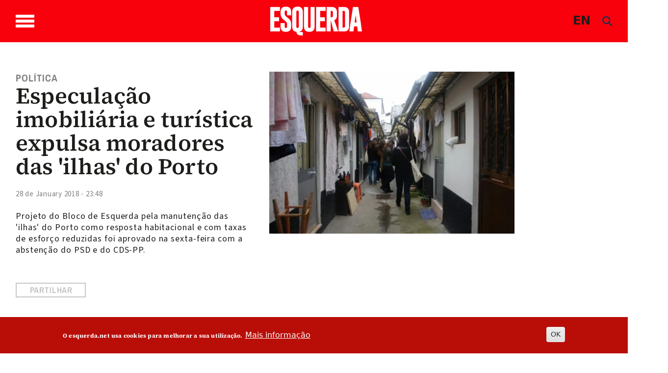

--- FILE ---
content_type: text/html; charset=UTF-8
request_url: https://www.esquerda.net/en/artigo/especulacao-imobiliaria-e-turistica-expulsa-moradores-das-ilhas-do-porto/53006
body_size: 22974
content:

<!DOCTYPE html>
<html lang="en" dir="ltr" prefix="content: http://purl.org/rss/1.0/modules/content/  dc: http://purl.org/dc/terms/  foaf: http://xmlns.com/foaf/0.1/  og: http://ogp.me/ns#  rdfs: http://www.w3.org/2000/01/rdf-schema#  schema: http://schema.org/  sioc: http://rdfs.org/sioc/ns#  sioct: http://rdfs.org/sioc/types#  skos: http://www.w3.org/2004/02/skos/core#  xsd: http://www.w3.org/2001/XMLSchema# " class="h-100">
  <head>
    <meta charset="utf-8" />
<noscript><style>form.antibot * :not(.antibot-message) { display: none !important; }</style>
</noscript><script async src="https://www.googletagmanager.com/gtag/js?id=G-433Z02RR55"></script>
<script>window.dataLayer = window.dataLayer || [];function gtag(){dataLayer.push(arguments)};gtag("js", new Date());gtag("set", "developer_id.dMDhkMT", true);gtag("config", "G-433Z02RR55", {"groups":"default","page_placeholder":"PLACEHOLDER_page_location","allow_ad_personalization_signals":false});</script>
<script>var _paq = _paq || [];(function(){var u=(("https:" == document.location.protocol) ? "https://stats.motioncreator.net/" : "https://stats.motioncreator.net/");_paq.push(["setSiteId", "2"]);_paq.push(["setTrackerUrl", u+"matomo.php"]);_paq.push(["setDoNotTrack", 1]);if (!window.matomo_search_results_active) {_paq.push(["trackPageView"]);}_paq.push(["setIgnoreClasses", ["no-tracking","colorbox"]]);_paq.push(["enableLinkTracking"]);var d=document,g=d.createElement("script"),s=d.getElementsByTagName("script")[0];g.type="text/javascript";g.defer=true;g.async=true;g.src=u+"matomo.js";s.parentNode.insertBefore(g,s);})();</script>
<meta name="description" content="Projeto do Bloco de Esquerda pela manutenção das &#039;ilhas&#039; do Porto como resposta habitacional e com taxas de esforço reduzidas foi aprovado na sexta-feira com a abstenção do PSD e do CDS-PP." />
<meta name="abstract" content="Projeto do Bloco de Esquerda pela manutenção das &#039;ilhas&#039; do Porto como resposta habitacional e com taxas de esforço reduzidas foi aprovado na sexta-feira com a abstenção do PSD e do CDS-PP." />
<link rel="canonical" href="https://www.esquerda.net/en/artigo/especulacao-imobiliaria-e-turistica-expulsa-moradores-das-ilhas-do-porto/53006" />
<link rel="image_src" href="https://www.esquerda.net/sites/default/files/ilhas_1.jpg" />
<meta property="og:title" content="Especulação imobiliária e turística expulsa moradores das &#039;ilhas&#039; do Porto" />
<meta property="og:description" content="Projeto do Bloco de Esquerda pela manutenção das &#039;ilhas&#039; do Porto como resposta habitacional e com taxas de esforço reduzidas foi aprovado na sexta-feira com a abstenção do PSD e do CDS-PP." />
<meta property="og:image" content="https://www.esquerda.net/sites/default/files/ilhas_1.jpg" />
<meta property="og:image:url" content="https://www.esquerda.net/sites/default/files/ilhas_1.jpg" />
<meta property="og:image:secure_url" content="https://www.esquerda.net/sites/default/files/ilhas_1.jpg" />
<meta name="twitter:card" content="summary_large_image" />
<meta name="twitter:description" content="Projeto do Bloco de Esquerda pela manutenção das &#039;ilhas&#039; do Porto como resposta habitacional e com taxas de esforço reduzidas foi aprovado na sexta-feira com a abstenção do PSD e do CDS-PP." />
<meta name="twitter:title" content="Especulação imobiliária e turística expulsa moradores das &#039;ilhas&#039; do Porto" />
<meta name="twitter:image" content="https://www.esquerda.net/sites/default/files/ilhas_1.jpg" />
<meta name="viewport" content="width=device-width, initial-scale=1.0" />
<style>div#sliding-popup, div#sliding-popup .eu-cookie-withdraw-banner, .eu-cookie-withdraw-tab {background: #b90d08} div#sliding-popup.eu-cookie-withdraw-wrapper { background: transparent; } #sliding-popup h1, #sliding-popup h2, #sliding-popup h3, #sliding-popup p, #sliding-popup label, #sliding-popup div, .eu-cookie-compliance-more-button, .eu-cookie-compliance-secondary-button, .eu-cookie-withdraw-tab { color: #ffffff;} .eu-cookie-withdraw-tab { border-color: #ffffff;}</style>
<script type="application/ld+json">{
    "@context": "https://schema.org",
    "@graph": [
        {
            "@type": "NewsArticle",
            "@id": "53010",
            "headline": "Especulação imobiliária e turística expulsa moradores das \u0027ilhas\u0027 do Porto",
            "name": "Especulação imobiliária e turística expulsa moradores das \u0027ilhas\u0027 do Porto",
            "description": "Projeto do Bloco de Esquerda pela manutenção das \u0027ilhas\u0027 do Porto como resposta habitacional e com taxas de esforço reduzidas foi aprovado na sexta-feira com a abstenção do PSD e do CDS-PP.",
            "about": "Política",
            "image": {
                "@type": "ImageObject",
                "url": "https://www.esquerda.net/sites/default/files/ilhas_1.jpg"
            },
            "datePublished": "2018-01-28T23:48:04+00:00",
            "dateModified": "2024-01-08T15:30:15+00:00",
            "publisher": {
                "@type": "Organization",
                "@id": "https://www.esquerda.net",
                "name": "Esquerda.net",
                "url": "https://www.esquerda.net",
                "sameAs": [
                    "https://www.facebook.com/esquerda.net",
                    "https://twitter.com/EsquerdaNet",
                    "https://www.instagram.com/esquerda__net/",
                    "https://www.youtube.com/channel/UC1Emfo0P3xQQIAqE2pCnUyA",
                    "https://www.flickr.com/photos/bloco_de_esquerda/",
                    "https://www.tiktok.com/@esquerda.net"
                ],
                "logo": {
                    "@type": "ImageObject",
                    "url": "https://www.esquerda.net/sites/default/files/2024-06/logo-esquerda.png"
                }
            }
        },
        {
            "@type": "WebSite",
            "name": "Esquerda.net",
            "url": "https://www.esquerda.net"
        }
    ]
}</script>
<link rel="icon" href="/sites/default/files/icoesquerda.ico" type="image/vnd.microsoft.icon" />
<script>window.a2a_config=window.a2a_config||{};a2a_config.callbacks=[];a2a_config.overlays=[];a2a_config.templates={};a2a_config.icon_color = "#ffffff,#c6c6c6";</script>
<style>.botao-redondo</style>

    <title>Especulação imobiliária e turística expulsa moradores das &#039;ilhas&#039; do Porto | Esquerda</title>
    <link rel="stylesheet" media="all" href="/sites/default/files/css/css_3iHcGUCUs9EMj9eV27qm2gCcQqB_SdPR6AMj915t7YM.css?delta=0&amp;language=en&amp;theme=esquerda2024&amp;include=[base64]" />
<link rel="stylesheet" media="all" href="/sites/default/files/css/css_joCA02EdqjYwggNgHt4V9NYqdgj9ZZkRbmpQS8L-dGg.css?delta=1&amp;language=en&amp;theme=esquerda2024&amp;include=[base64]" />
<link rel="stylesheet" media="all" href="/sites/default/files/css/css_JAg1CuBA87VDTjywCLUklq0CYC6bW79ji-DxKRytZZI.css?delta=2&amp;language=en&amp;theme=esquerda2024&amp;include=[base64]" />
<link rel="stylesheet" media="all" href="/sites/default/files/asset_injector/css/estilos_tema-2bcd09c2cddf3fdb9b8388ea7542d9ec.css?t7qe90" />
<link rel="stylesheet" media="all" href="/sites/default/files/asset_injector/css/formulario-e3940427c88991d325b62ce5dfab735b.css?t7qe90" />
<link rel="stylesheet" media="all" href="/sites/default/files/asset_injector/css/mais_tema_admin-dac608f66efbbfa6dc45f9cbb37f669d.css?t7qe90" />

    <script src="https://use.fontawesome.com/releases/v6.4.0/js/all.js" defer crossorigin="anonymous" data-search-pseudo-elements></script>
<script src="https://use.fontawesome.com/releases/v6.4.0/js/v4-shims.js" defer crossorigin="anonymous" data-search-pseudo-elements></script>

  </head>
  <body class="terms--politica page--node-53010 path-node page-node-type-article   d-flex flex-column h-100">
        <div class="visually-hidden-focusable skip-link p-3 container">
      <a href="#main-content" class="p-2">
        Skip to main content
      </a>
    </div>
    
      <div class="dialog-off-canvas-main-canvas d-flex flex-column h-100" data-off-canvas-main-canvas>
    

<header>
  

    <nav class="navbar navbar-expand-lg   ">
    <div class="container d-flex">

       <div class="wrapper-bar">

        <div class="toggle-wrap">
                <span class="toggle-bar"></span>
                
                
              </div>
              <span class="toggle-access"><svg width="45" height="45" viewBox="0 0 45 45" class="acessivel" xmlns="http://www.w3.org/2000/svg">
<g id="Group">
<path id="Vector" d="M22.5059 5.53949C22.4967 5.53949 22.4874 5.53949 22.4804 5.53949C17.9751 5.53949 13.7319 7.29942 10.5257 10.4993C7.30796 13.7084 5.5332 17.9703 5.5332 22.4988C5.5332 27.0227 7.30332 31.2823 10.5164 34.4937C13.7249 37.6982 17.9774 39.4605 22.4897 39.4605C22.4943 39.4605 22.499 39.4605 22.5059 39.4605C27.0368 39.4559 31.3008 37.682 34.5117 34.4636C37.7155 31.2521 39.474 26.9972 39.4647 22.4849C39.4462 13.1543 31.8391 5.5534 22.5059 5.53949ZM22.5245 8.64198C24.6635 8.65125 26.3733 10.3764 26.364 12.5189C26.3547 14.6591 24.6287 16.3657 22.4851 16.3565C20.3484 16.3472 18.6386 14.6174 18.6455 12.4772C18.6525 10.3416 20.3785 8.6327 22.5245 8.64198ZM34.6648 18.8723C34.5697 19.8485 33.7716 20.6346 32.7299 20.7366C30.8253 20.9198 28.9206 21.0867 27.0136 21.249C26.2573 21.314 26.0995 21.5041 26.0554 22.2554C25.9812 23.526 26.2248 24.7063 26.719 25.8888C27.7536 28.3653 28.7071 30.8788 29.6699 33.3854C30.2754 34.9598 29.1155 36.4879 27.4544 36.3116C26.5705 36.2189 26.0114 35.6856 25.6796 34.874C24.689 32.4532 23.6891 30.0348 22.6915 27.6163C22.6405 27.4911 22.5825 27.3705 22.4851 27.1502C21.6058 29.2951 20.7683 31.3425 19.9285 33.3923C19.7081 33.9303 19.4946 34.4729 19.265 35.0062C18.7778 36.1354 17.5784 36.6455 16.481 36.198C15.386 35.7505 14.8779 34.5517 15.3257 33.4016C16.4207 30.589 17.5088 27.774 18.6409 24.9776C19.0562 23.9504 18.9355 22.9069 18.9147 21.8612C18.9054 21.4531 18.5527 21.3024 18.1769 21.2676C16.9079 21.1493 15.6366 21.0357 14.3652 20.9221C13.66 20.8595 12.9547 20.8131 12.2518 20.7366C11.0593 20.6091 10.2404 19.6236 10.3262 18.441C10.4097 17.2886 11.3586 16.4237 12.5534 16.5025C14.3374 16.6231 16.1191 16.7878 17.8985 16.9663C20.9724 17.2724 24.0417 17.277 27.1157 16.964C28.8811 16.7831 30.6489 16.6185 32.4191 16.5025C33.8064 16.4144 34.7993 17.4996 34.6648 18.8723Z" fill="#1D1D1B"/>
<path id="Vector_2" d="M44.9188 20.667C44.8121 19.8833 44.7494 19.0926 44.5986 18.3204C43.5802 13.0847 41.0445 8.70688 36.9544 5.29368C31.876 1.05036 25.995 -0.628411 19.4365 0.208658C14.9776 0.779071 11.0128 2.56915 7.67436 5.5812C1.74922 10.9282 -0.760964 17.6248 0.199494 25.5387C0.786441 30.3802 2.88367 34.5679 6.27079 38.0831C9.67648 41.6192 13.8083 43.822 18.6547 44.6614C19.4597 44.8006 20.274 44.8887 21.0813 45C22.0186 45 22.9582 45 23.8954 45C24.7329 44.8864 25.5774 44.8052 26.4079 44.6522C32.7298 43.4719 37.6898 40.1932 41.2765 34.8717C43.4363 31.6648 44.6288 28.1032 44.9257 24.2448C44.935 24.1312 44.9745 24.0176 44.9977 23.9063C44.9977 22.9695 44.9977 22.0304 44.9977 21.0936C44.9721 20.9499 44.9397 20.8084 44.9188 20.667ZM35.5555 35.5024C32.0663 38.999 27.4333 40.9282 22.5081 40.9329C22.5035 40.9329 22.4965 40.9329 22.4919 40.9329C17.5852 40.9329 12.9638 39.0153 9.47696 35.5348C5.98312 32.0451 4.05989 27.4169 4.05989 22.4988C4.05989 17.5761 5.98544 12.9456 9.48392 9.45584C12.9662 5.98003 17.5829 4.06706 22.4803 4.06706C22.4895 4.06706 22.4988 4.06706 22.5081 4.06706C32.6509 4.08329 40.9169 12.345 40.9401 22.4826C40.9494 27.3891 39.0377 32.0126 35.5555 35.5024Z" />
</g>
</svg>
</span>
              </div>
        <div class="region region-nav-branding">
    <div id="block-esquerda2024-branding" class="block block-system block-system-branding-block">
  
    
  <div class="navbar-brand d-flex align-items-center">

    <a href="/en" title="Home" rel="home" class="site-logo d-block">
    <img src="/themes/custom/esquerda2024/logo.svg" alt="Home" />
  </a>
  
  <div>
    
      </div>
</div>
</div>

  </div>

      
      <div class="box">
  <div class="container-2">
      <span class="language"><a href="/english" class="language js-toggle-language">EN</a></span>
      <a href="#search" class="icon-search js-toggle-search">
  
      <span><i class="fas fa-search branco" style="line-height: 1; color: rgb(30, 48, 80);"></i></span>  </a>
  </div>
</div>
        

        
    </div>
  </nav>
  
</header>

<div class="regiao-pesquisa">
    <div class="container">  <div class="region region-pesquisa">
    <div class="views-exposed-form block block-views block-views-exposed-filter-blockpesquisa-page-1" data-drupal-selector="views-exposed-form-pesquisa-page-1" id="block-esquerda2024-formularioexpostopesquisapage-1">
  
    
      <form data-block="pesquisa" action="/en/pesquisa" method="get" id="views-exposed-form-pesquisa-page-1" accept-charset="UTF-8">
  <div class="form--inline clearfix">
  <div class="js-form-item form-item js-form-type-textfield form-type-textfield js-form-item-search-api-fulltext form-item-search-api-fulltext form-no-label">
        
  <input placeholder="Pesquisar palavras chave" data-drupal-selector="edit-search-api-fulltext" type="text" id="edit-search-api-fulltext" name="search_api_fulltext" value="" size="30" maxlength="128" class="form-text form-control" />


        </div>
<div data-drupal-selector="edit-actions" class="form-actions js-form-wrapper form-wrapper" id="edit-actions">
    <input data-drupal-selector="edit-submit-pesquisa" type="submit" id="edit-submit-pesquisa" value="Aplicar" class="button js-form-submit form-submit btn btn-primary" />

</div>

</div>

</form>

  </div>

  </div>
</div>
    </div>

<main role="main">
  <a id="main-content" tabindex="-1"></a>
  
  
  

  <div class="container-fluid m-0 p-0">
            <div class="region region-breadcrumb">
    <div id="block-menusuperior" class="block block-block-content block-block-content6357969c-0449-470a-84ca-348eee49fdbc">
  
    
      
      








  





                
<div class="paragraph paragraph--type--bp-columns paragraph--view-mode--default grande-menu-superior" id="vbp-759" >
  <div class="container">    <div class="row primeiro-row">
      <div class="col-12">
                        
        
<div class="row">
    <div class="col-lg-4" >
      















<div class="paragraph paragraph--type--bp-column-wrapper paragraph--view-mode--default" id="vbp-763" >
      <div class="row primeiro-row">
      <div class="col-12">
                        
        
      















<div class="paragraph paragraph--type--bp-block paragraph--view-mode--default" id="vbp-762" >
      <div class="row primeiro-row">
      <div class="col-12">
                        
        
      <div class="field field--name-bp-block field--type-entity-reference field--label-hidden field__items">
              <div class="field__item"><nav role="navigation" aria-labelledby="block-bootstrap5-main-navigation-menu" id="block-bootstrap5-main-navigation" class="block block-menu navigation menu--main">
            
  <h5 class="visually-hidden" id="block-bootstrap5-main-navigation-menu">Main navigation</h5>
  

        
              <ul data-block="nav_main" class="nav navbar-nav">
                    <li class="nav-item">
                   <span class="nav-link">Temas</span>
                       </li>
                <li class="nav-item">
                   <a href="/en/node/89635" class="nav-link" data-drupal-link-system-path="node/89635">Política</a>
                       </li>
                <li class="nav-item">
                   <a href="/en/node/89634" class="nav-link" data-drupal-link-system-path="node/89634">Sociedade</a>
                       </li>
                <li class="nav-item">
                   <a href="/en/node/89626" class="nav-link" data-drupal-link-system-path="node/89626">Ambiente</a>
                       </li>
                <li class="nav-item">
                   <a href="/en/node/89171" class="nav-link" data-drupal-link-system-path="node/89171">Internacional</a>
                       </li>
                <li class="nav-item">
                   <a href="/en/node/89627" class="nav-link" data-drupal-link-system-path="node/89627">Cultura</a>
                       </li>
                <li class="nav-item">
                   <a href="/en/node/89628" class="nav-link" data-drupal-link-system-path="node/89628">Saúde</a>
                       </li>
                <li class="nav-item">
                   <a href="/en/node/89162" class="nav-link" data-drupal-link-system-path="node/89162">Opinião</a>
                       </li>
                <li class="nav-item">
                   <a href="/en/node/89164" class="nav-link" data-drupal-link-system-path="node/89164">Dossiers</a>
                       </li>
        </ul>
  


  </nav>
</div>
          </div>
  
      </div>
    </div>
  </div>

  
      </div>
    </div>
  </div>

    </div>
    <div class="col-lg-4" >
      















<div class="paragraph paragraph--type--bp-column-wrapper paragraph--view-mode--default" id="vbp-765" >
      <div class="row primeiro-row">
      <div class="col-12">
                        
        
      















<div class="paragraph paragraph--type--bp-block paragraph--view-mode--default" id="vbp-769" >
      <div class="row primeiro-row">
      <div class="col-12">
                        
        
      <div class="field field--name-bp-block field--type-entity-reference field--label-hidden field__items">
              <div class="field__item"><nav role="navigation" aria-labelledby="block-outrasseccoes-menu" id="block-outrasseccoes" class="block block-menu navigation menu--outras-seccoes">
            
  <h5 class="visually-hidden" id="block-outrasseccoes-menu">Outras Secções</h5>
  

        
              <ul data-block="invisible" class="nav navbar-nav">
                    <li class="nav-item">
                   <span class="nav-link">Outras secções</span>
                       </li>
                <li class="nav-item">
                   <a href="/en/node/89170" class="nav-link" data-drupal-link-system-path="node/89170">Blogosfera</a>
                       </li>
                <li class="nav-item">
                   <a href="/en/node/89172" class="nav-link" data-drupal-link-system-path="node/89172">Comunidade</a>
                       </li>
                <li class="nav-item">
                  <div class="menu-abrir"> 
                 <a href="/en/node/89161" class="nav-link dropdown-toggle" data-drupal-link-system-path="node/89161">Vídeos</a>
                  <span class="abrir"><svg xmlns="http://www.w3.org/2000/svg" class="seta-abrir" width="10" height="5" viewBox="0 0 10 5" fill="none">
<path d="M1 1L5.04444 4L9 1" stroke-linecap="round"/>
</svg></span></div>
                                        <ul>
                    <li class="nav-item">
                   <a href="/en/node/89169" class="nav-link" data-drupal-link-system-path="node/89169">Parlamentares</a>
                       </li>
                <li class="nav-item">
                   <a href="/en/node/89166" class="nav-link" data-drupal-link-system-path="node/89166">Sugestões</a>
                       </li>
                <li class="nav-item">
                   <a href="/en/node/89165" class="nav-link" data-drupal-link-system-path="node/89165">Vídeos Esquerda</a>
                       </li>
        </ul>
   
          
              </li>
                <li class="nav-item">
                  <div class="menu-abrir"> 
                 <a href="/en/node/89167" class="nav-link dropdown-toggle" data-drupal-link-system-path="node/89167">Podcasts</a>
                  <span class="abrir"><svg xmlns="http://www.w3.org/2000/svg" class="seta-abrir" width="10" height="5" viewBox="0 0 10 5" fill="none">
<path d="M1 1L5.04444 4L9 1" stroke-linecap="round"/>
</svg></span></div>
                                        <ul>
                    <li class="nav-item">
                   <a href="/en/node/89640" class="nav-link" data-drupal-link-system-path="node/89640">Alta Voz</a>
                       </li>
                <li class="nav-item">
                   <a href="/en/node/89638" class="nav-link" data-drupal-link-system-path="node/89638">Convocar a História</a>
                       </li>
                <li class="nav-item">
                   <a href="/en/node/93237" class="nav-link" data-drupal-link-system-path="node/93237">Fora de Órbita</a>
                       </li>
                <li class="nav-item">
                   <a href="/en/node/89637" class="nav-link" data-drupal-link-system-path="node/89637">Mais Esquerda</a>
                       </li>
                <li class="nav-item">
                   <a href="/en/node/93238" class="nav-link" data-drupal-link-system-path="node/93238">Na Corda Bamba</a>
                       </li>
                <li class="nav-item">
                   <a href="/en/node/89639" class="nav-link" data-drupal-link-system-path="node/89639">Os Cantos da Casa</a>
                       </li>
                <li class="nav-item">
                   <a href="/en/node/89636" class="nav-link" data-drupal-link-system-path="node/89636">Quatro e Vinte</a>
                       </li>
        </ul>
   
          
              </li>
                <li class="nav-item">
                   <a href="/en/node/89641" class="nav-link" data-drupal-link-system-path="node/89641">Fotogalerias</a>
                       </li>
                <li class="nav-item">
                   <a href="/en/node/89168" class="nav-link" data-drupal-link-system-path="node/89168">Agenda</a>
                       </li>
        </ul>
  


  </nav>
</div>
          </div>
  
      </div>
    </div>
  </div>

  
      </div>
    </div>
  </div>

    </div>
    <div class="col-lg-4" >
      















<div class="paragraph paragraph--type--bp-column-wrapper paragraph--view-mode--default" id="vbp-767" >
      <div class="row primeiro-row">
      <div class="col-12">
                        
        
      















<div class="paragraph paragraph--type--bp-simple paragraph--view-mode--default" id="vbp-766" >
      <div class="row primeiro-row">
      <div class="col-12">
                        
        
            <div class="clearfix text-formatted field field--name-bp-text field--type-text-long field--label-hidden field__item"><div class="wrapper-menus"><ul class="nav navbar-nav" data-block="invisible"><li class="nav-item"><span class="nav-link link-header">Sobre</span></li><li class="nav-item"><a class="nav-link" href="/quem-somos">Quem somos</a></li><li class="nav-item"><a class="nav-link" href="/contactos">Contactos</a></li><li class="nav-item"><a class="nav-link" href="/ficha-tecnica-0">Ficha técnica</a></li></ul></div><div><ul class="nav navbar-nav" data-block="invisible"><li class="nav-item"><span class="nav-link">Segue-nos</span></li><li class="nav-item"><a class="nav-link" href="https://www.esquerda.net/#vbp-837" data-drupal-link-system-path="node/89170">subscrever newsletter</a></li><li class="nav-item"><a class="nav-link" href="/rss">rss do esquerda.net</a></li></ul></div><div><ul class="inline redes-sociais"><li class="face"><a href="https://www.facebook.com/esquerda.net" target="_blank" aria-label="Facebook"><svg class="cinza-fill" width="28" height="26" viewBox="0 0 28 26"><g clip-path="url(#clip0_432_1084)"><path d="M14.0011 1.84322e-07C11.2318 -0.000432723 8.52461 0.7617 6.22182 2.19002C3.91903 3.61833 2.1241 5.64867 1.06402 8.02427C0.00394029 10.3999 -0.273666 13.014 0.266306 15.5361C0.806279 18.0582 2.13958 20.375 4.09758 22.1935C6.05559 24.0119 8.55035 25.2504 11.2664 25.7522C13.9824 26.254 16.7977 25.9967 19.3562 25.0127C21.9147 24.0288 24.1016 22.3624 25.6401 20.2243C27.1787 18.0863 27.9999 15.5726 27.9999 13.0011C28.0002 11.2939 27.6384 9.60331 26.935 8.02596C26.2316 6.4486 25.2005 5.01536 23.9006 3.80807C22.6007 2.60077 21.0573 1.64309 19.3588 0.989692C17.6602 0.336299 15.8396 1.60121e-07 14.0011 1.84322e-07V1.84322e-07ZM17.8573 7.95387H15.8255C15.4908 7.95387 15.0217 8.10927 15.0217 8.76808V10.5191H17.8502L17.5203 13.5023H15.0217V22.0012H11.2362V13.5089H9.42832V10.5213H11.2291V8.5886C11.2291 7.20751 11.9363 5.04285 15.0477 5.04285L17.8502 5.05379L17.8573 7.95387Z" /></g><defs><clipPath id="clip0_432_1084"><rect width="28" height="26" fill="white" /></clipPath></defs></svg></a></li><li class="twitter"><a href="https://twitter.com/EsquerdaNet" target="_blank" aria-label="Twitter"><svg class="cinza-fill" width="28" height="26" viewBox="0 0 28 26"><g clip-path="url(#clip0_1617_1602)"><path fill-rule="evenodd" clip-rule="evenodd" d="M14.0011 0C11.2318 -0.000432723 8.52461 0.7617 6.22182 2.19002C3.91903 3.61833 2.1241 5.64867 1.06402 8.02427C0.00394034 10.3999 -0.273666 13.014 0.266306 15.5361C0.806279 18.0582 2.13958 20.375 4.09758 22.1935C6.05559 24.0119 8.55035 25.2504 11.2664 25.7522C13.9824 26.254 16.7977 25.9967 19.3562 25.0127C21.9147 24.0288 24.1016 22.3624 25.6401 20.2243C27.1787 18.0863 27.9999 15.5726 27.9999 13.0011C28.0002 11.2939 27.6384 9.60331 26.935 8.02596C26.2316 6.4486 25.2005 5.01536 23.9006 3.80807C22.6007 2.60077 21.0573 1.64309 19.3588 0.989692C17.6602 0.336299 15.8397 0 14.0011 0ZM20.9507 6L15.7687 12.0045L22 20H17.0685L13.1491 15.0428L8.87008 20H6.52589L12.0105 13.6031L6 6H11.0902L14.6326 10.5455L18.5321 6H20.9507ZM12.8936 12.5751L14.0322 14.0172L17.7457 18.7144H19.2912L14.8732 13.0445L13.7371 11.5904L10.3833 7.28564H8.71132L12.8936 12.5751Z" /></g><defs><clipPath id="clip0_1617_1602"><rect width="28" height="26" fill="white" /></clipPath></defs></svg></a></li><li class="instagram"><a href="https://www.instagram.com/esquerda__net/" target="_blank" aria-label="Instagram"><svg class="cinza-fill" width="27" height="27" viewBox="0 0 27 27"><path d="M17.5238 7.18469H9.47542C8.85793 7.18529 8.26593 7.43101 7.82951 7.86786C7.39309 8.30471 7.14795 8.89694 7.14795 9.51443V17.5606C7.14855 18.1779 7.39388 18.7698 7.83017 19.2065C8.26646 19.6432 8.85811 19.8891 9.47542 19.8903H17.5238C18.1415 19.8897 18.7338 19.6441 19.1705 19.2073C19.6073 18.7705 19.853 18.1783 19.8536 17.5606V9.51443C19.853 8.89673 19.6073 8.3045 19.1705 7.86772C18.7338 7.43094 18.1415 7.18529 17.5238 7.18469ZM13.4985 17.7288C12.6712 17.7288 11.8624 17.4835 11.1744 17.024C10.4865 16.5645 9.95013 15.9114 9.63322 15.1472C9.31631 14.383 9.23305 13.542 9.39395 12.7305C9.55486 11.919 9.95271 11.1734 10.5372 10.5879C11.1218 10.0024 11.8667 9.60334 12.678 9.44111C13.4892 9.27888 14.3304 9.36078 15.0951 9.67644C15.8598 9.99211 16.5138 10.5274 16.9744 11.2146C17.435 11.9018 17.6816 12.7102 17.6829 13.5375C17.6835 14.6481 17.2431 15.7135 16.4584 16.4994C15.6737 17.2854 14.6091 17.7276 13.4985 17.7288V17.7288ZM17.817 10.2281C17.621 10.2281 17.4294 10.17 17.2665 10.0611C17.1035 9.95223 16.9765 9.79745 16.9015 9.61637C16.8265 9.43529 16.8068 9.23604 16.8451 9.0438C16.8833 8.85157 16.9777 8.67499 17.1163 8.5364C17.2549 8.39781 17.4315 8.30342 17.6237 8.26519C17.8159 8.22695 18.0152 8.24657 18.1963 8.32158C18.3773 8.39659 18.5321 8.5236 18.641 8.68657C18.7499 8.84954 18.808 9.04114 18.808 9.23714C18.808 9.49997 18.7036 9.75203 18.5178 9.93788C18.3319 10.1237 18.0799 10.2281 17.817 10.2281Z" /><path d="M13.4988 11.1214C13.0207 11.1205 12.5532 11.2614 12.1552 11.5263C11.7573 11.7913 11.4469 12.1683 11.2633 12.6097C11.0798 13.0511 11.0313 13.5371 11.124 14.0061C11.2167 14.475 11.4465 14.906 11.7842 15.2443C12.1219 15.5827 12.5524 15.8132 13.0212 15.9068C13.49 16.0004 13.976 15.9528 14.4178 15.7701C14.8595 15.5874 15.2372 15.2777 15.5028 14.8803C15.7685 14.4829 15.9103 14.0155 15.9104 13.5375C15.9098 12.8977 15.6556 12.2842 15.2036 11.8313C14.7516 11.3785 14.1386 11.1232 13.4988 11.1214V11.1214Z" /><path d="M13.4987 1.91373e-07C10.8283 2.29214e-07 8.21793 0.791886 5.99764 2.27551C3.77734 3.75913 2.04686 5.86786 1.02506 8.335C0.00325771 10.8021 -0.263977 13.5169 0.257152 16.1359C0.77828 18.7549 2.06436 21.1606 3.95276 23.0487C5.84115 24.9368 8.24704 26.2224 10.8662 26.7431C13.4853 27.2638 16.2 26.9961 18.6669 25.9739C21.1339 24.9517 23.2423 23.2209 24.7256 21.0003C26.2088 18.7798 27.0003 16.1692 26.9998 13.4989C26.9998 11.726 26.6506 9.97045 25.9721 8.33255C25.2936 6.69464 24.299 5.20644 23.0453 3.95292C21.7916 2.69941 20.3032 1.70514 18.6652 1.02689C17.0272 0.34864 15.2716 -0.000298325 13.4987 1.91373e-07V1.91373e-07ZM21.6221 17.5606C21.6191 18.6447 21.1871 19.6836 20.4205 20.4502C19.6539 21.2168 18.615 21.6488 17.5309 21.6518H9.47563C8.39149 21.6488 7.3526 21.2168 6.586 20.4502C5.81939 19.6836 5.38738 18.6447 5.38438 17.5606V9.51444C5.38738 8.43029 5.81939 7.39141 6.586 6.6248C7.3526 5.85819 8.39149 5.42618 9.47563 5.42318H17.524C18.6082 5.42618 19.6471 5.85819 20.4137 6.6248C21.1803 7.39141 21.6123 8.43029 21.6153 9.51444L21.6221 17.5606Z" /></svg>&nbsp;</a></li><li class="youtube"><a href="https://www.youtube.com/channel/UC1Emfo0P3xQQIAqE2pCnUyA" target="_blank" aria-label="Youtube"><svg class="cinza-fill" width="27" height="26" viewBox="0 0 27 26"><g clip-path="url(#clip0_432_1086)"><path d="M11.6257 10.8562C11.5997 10.8434 11.5707 10.8373 11.5415 10.8385C11.5124 10.8396 11.484 10.8479 11.4591 10.8626C11.4343 10.8773 11.4137 10.898 11.3995 10.9225C11.3853 10.947 11.3779 10.9747 11.3779 11.0028V15.0038C11.3779 15.0315 11.3851 15.0588 11.3989 15.0831C11.4127 15.1073 11.4327 15.1279 11.457 15.1427C11.4812 15.1576 11.509 15.1663 11.5377 15.168C11.5664 15.1697 11.5951 15.1645 11.6211 15.1526L15.8465 13.2112C15.8754 13.1982 15.8999 13.1774 15.917 13.1515C15.9342 13.1255 15.9433 13.0954 15.9433 13.0646C15.9433 13.0338 15.9342 13.0037 15.917 12.9777C15.8999 12.9517 15.8754 12.931 15.8465 12.9179L11.6257 10.8562Z" /><path d="M13.501 1.84322e-07C10.8306 -0.000432723 8.22008 0.7617 5.99953 2.19002C3.77898 3.61833 2.04815 5.64867 1.02593 8.02427C0.00371237 10.3999 -0.263979 13.014 0.256708 15.5361C0.777396 18.0582 2.06308 20.375 3.95115 22.1935C5.83923 24.0119 8.2449 25.2504 10.8639 25.7522C13.4829 26.254 16.1977 25.9967 18.6648 25.0127C21.132 24.0288 23.2407 22.3624 24.7243 20.2243C26.208 18.0863 26.9998 15.5726 26.9998 13.0011C27.0001 11.2939 26.6512 9.60331 25.973 8.02596C25.2947 6.4486 24.3004 5.01536 23.0469 3.80807C21.7934 2.60077 20.3052 1.64309 18.6673 0.989692C17.0294 0.336299 15.2739 1.60121e-07 13.501 1.84322e-07V1.84322e-07ZM21.2289 15.1745C21.2289 15.5805 21.1458 15.9826 20.9844 16.3577C20.823 16.7328 20.5864 17.0736 20.2881 17.3606C19.9898 17.6476 19.6358 17.8752 19.2461 18.0304C18.8565 18.1856 18.4389 18.2653 18.0173 18.265H8.98241C8.13163 18.2644 7.3159 17.9386 6.71452 17.359C6.11314 16.7795 5.77532 15.9938 5.77532 15.1745V10.8255C5.77532 10.0062 6.11314 9.22047 6.71452 8.64095C7.3159 8.06144 8.13163 7.73557 8.98241 7.73499H18.0173C18.8684 7.73499 19.6848 8.0606 20.2866 8.64018C20.8885 9.21976 21.2266 10.0058 21.2266 10.8255L21.2289 15.1745Z" /></g><defs><clipPath id="clip0_432_1086"><rect width="27" height="26" fill="white" /></clipPath></defs></svg></a></li><li class="flickr"><a href="https://www.flickr.com/photos/bloco_de_esquerda/" target="_blank" aria-label="Flickr"><svg class="cinza-fill" width="27" height="26" viewBox="0 0 27 26"><path d="M13.5011 0C6.04369 0 0 5.81985 0 13.0011C0 20.1802 6.04369 26.0022 13.5011 26.0022C20.9563 26.0022 27.0023 20.1823 27.0023 13.0011C27 5.81985 20.9563 0 13.5011 0ZM9.26214 16.5403C7.23243 16.5403 5.58683 14.9556 5.58683 13.0011C5.58683 11.0466 7.23243 9.46191 9.26214 9.46191C11.2919 9.46191 12.9375 11.0466 12.9375 13.0011C12.9375 14.9556 11.2919 16.5403 9.26214 16.5403ZM17.7401 16.5403C15.7104 16.5403 14.0648 14.9556 14.0648 13.0011C14.0648 11.0466 15.7104 9.46191 17.7401 9.46191C19.7698 9.46191 21.4154 11.0466 21.4154 13.0011C21.4154 14.9556 19.7698 16.5403 17.7401 16.5403Z" /></svg></a></li><li class="mastodon"><a href="https://masto.pt/@EsquerdaNet" target="_blank" aria-label="Masto"><svg class="cinza-fill" width="28" height="26" viewBox="0 0 28 26"><path d="M14.0011 1.84322e-07C11.2318 -0.000432723 8.52461 0.7617 6.22182 2.19002C3.91903 3.61833 2.1241 5.64867 1.06402 8.02427C0.00394029 10.3999 -0.273666 13.014 0.266306 15.5361C0.806279 18.0582 2.13958 20.375 4.09758 22.1935C6.05559 24.0119 8.55035 25.2504 11.2664 25.7522C13.9824 26.254 16.7977 25.9967 19.3562 25.0127C21.9147 24.0288 24.1016 22.3624 25.6401 20.2243C27.1787 18.0863 27.9999 15.5726 27.9999 13.0011C28.0002 11.2939 27.6384 9.60331 26.935 8.02596C26.2316 6.4486 25.2005 5.01536 23.9006 3.80807C22.6007 2.60077 21.0573 1.64309 19.3588 0.989692C17.6602 0.336299 15.8396 1.60121e-07 14.0011 1.84322e-07V1.84322e-07ZM13.8078 4.11701H15.2221L15.3399 4.12796C16.1508 4.15422 16.9593 4.17173 17.7677 4.20675C18.192 4.22645 18.6139 4.27241 19.0359 4.30962C19.4713 4.34408 19.9004 4.42863 20.3134 4.56133C21.4865 4.92431 22.4715 5.68057 23.0759 6.68221C23.3201 7.07225 23.4802 7.50267 23.5474 7.94949C23.5835 8.20582 23.6055 8.4637 23.6134 8.72211C23.6275 9.30432 23.6393 9.88652 23.6346 10.4731C23.6346 11.2698 23.5969 12.0665 23.5804 12.8632C23.5869 13.4395 23.5125 14.0142 23.3588 14.5726C23.184 15.1718 22.8612 15.7249 22.4159 16.1879C21.895 16.7124 21.2375 17.1036 20.5067 17.3238C19.8057 17.5311 19.0826 17.6669 18.35 17.7288C17.8927 17.7769 17.4307 17.8097 16.971 17.8316C16.4242 17.8579 15.8774 17.8688 15.3211 17.8798C14.9934 17.8798 14.6658 17.8798 14.3405 17.8798C13.9398 17.8623 13.5415 17.8338 13.1431 17.7966C12.8508 17.7703 12.5586 17.731 12.271 17.685C11.9245 17.6281 11.5827 17.5559 11.2386 17.4902C11.1797 17.4902 11.1514 17.4902 11.1608 17.5559C11.1844 17.7047 11.2009 17.8535 11.2339 17.9936C11.2827 18.2669 11.3757 18.5318 11.5096 18.7794C11.7788 19.2157 12.2132 19.5434 12.7283 19.6986C13.2421 19.8648 13.7851 19.939 14.3287 19.9175C14.8237 19.9175 15.3211 19.8847 15.8161 19.8518C16.1413 19.83 16.469 19.7927 16.7919 19.7424C17.1926 19.6811 17.591 19.6001 17.9893 19.5235C18.0836 19.506 18.0883 19.5082 18.0883 19.5979V20.7164C18.0883 20.9178 18.0883 20.9178 17.9021 21.0184C17.5749 21.1841 17.2296 21.3169 16.872 21.4146C16.083 21.6563 15.264 21.8034 14.4348 21.8523C14.2957 21.8523 14.159 21.8699 14.0223 21.8786H13.4095H13.3081C12.971 21.8523 12.634 21.837 12.3016 21.7976C11.836 21.7399 11.3753 21.6521 10.9227 21.535C9.73509 21.245 8.65061 20.6698 7.77835 19.8672C7.04979 19.2368 6.5471 18.414 6.33817 17.5099C6.19674 16.8533 6.05531 16.1966 5.97753 15.54C5.93746 15.2052 5.89739 14.8703 5.8691 14.5332C5.84317 14.229 5.83139 13.9247 5.81725 13.6183C5.79368 13.128 5.77482 12.6378 5.75596 12.1475C5.74182 11.7885 5.73475 11.4274 5.71825 11.0684C5.68557 10.4852 5.68557 9.90072 5.71825 9.31745C5.74887 8.89505 5.80712 8.47477 5.89267 8.05893C6.043 7.29451 6.42015 6.58424 6.98165 6.00808C7.71549 5.24083 8.68431 4.70014 9.75832 4.45846C10.2874 4.33626 10.8268 4.25645 11.3706 4.21988C11.7619 4.19143 12.1531 4.16517 12.5491 4.14984C12.9451 4.13452 13.3081 4.13452 13.6876 4.12796L13.8078 4.11701ZM14.7177 8.91472C14.5527 8.65645 14.3994 8.41131 14.2462 8.17055C13.9867 7.76736 13.5999 7.44798 13.1384 7.25566C12.574 7.02873 11.9499 6.96172 11.3446 7.06305C10.9488 7.11423 10.5707 7.24818 10.2387 7.45481C9.90678 7.66145 9.62968 7.93536 9.42832 8.25591C9.0835 8.79569 8.90873 9.41448 8.9239 10.0419C8.9239 11.6528 8.9239 13.2637 8.9239 14.8747C8.92274 14.8943 8.92274 14.9141 8.9239 14.9337H10.9416V10.3856C10.9353 10.1648 10.9591 9.94418 11.0123 9.72893C11.0503 9.53598 11.1467 9.35708 11.2903 9.21324C11.434 9.06941 11.6188 8.96661 11.8231 8.91691C12.0303 8.8688 12.245 8.85545 12.4572 8.87751C12.7031 8.8885 12.9397 8.96812 13.1361 9.10596C13.3325 9.24381 13.4795 9.43346 13.558 9.65014C13.6709 9.93515 13.7253 10.2373 13.7182 10.541C13.7182 11.3727 13.7182 12.2044 13.7182 13.0361V13.1324H15.7218V13.0383C15.7218 12.211 15.7218 11.3822 15.7218 10.5519C15.7185 10.2951 15.7558 10.0392 15.8326 9.79241C15.8806 9.59419 15.9841 9.41127 16.1327 9.26215C16.2813 9.11303 16.4697 9.00299 16.6788 8.94318C16.9079 8.87999 17.1488 8.8621 17.3859 8.89065C17.5959 8.90052 17.7984 8.96678 17.9687 9.08139C18.139 9.196 18.2698 9.35404 18.3452 9.53632C18.4528 9.80711 18.5017 10.095 18.489 10.3834C18.489 11.8717 18.489 13.36 18.489 14.8484V14.9403H20.5114V14.8703C20.5114 13.3163 20.5114 11.7615 20.5114 10.2061C20.5258 9.67735 20.4265 9.15126 20.2191 8.65864C20.0744 8.3069 19.8462 7.98991 19.5516 7.73114C19.2571 7.47237 18.9035 7.27844 18.5173 7.16373C18.0267 7.02005 17.5061 6.98777 16.9993 7.06962C16.6803 7.10529 16.3722 7.19998 16.0933 7.3481C15.8143 7.49622 15.5702 7.69476 15.3753 7.93198C15.1773 8.17055 15.0217 8.43977 14.8497 8.69585C14.8143 8.75495 14.7719 8.83155 14.7177 8.91472V8.91472Z" /></svg></a></li><li class="Tiktok"><a href="https://www.tiktok.com/@esquerda.net" target="_blank" aria-label="TikTok"><svg class="cinza-fill" width="28" height="26" viewBox="0 0 27 27" fill="none"><path d="M13.5023 1.91396e-07C10.8321 -0.000449328 8.22182 0.79093 6.00146 2.27405C3.7811 3.75718 2.05042 5.86543 1.02828 8.3322C0.00615326 10.799 -0.261516 13.5134 0.259128 16.1323C0.779771 18.7512 2.06534 21.1569 3.95326 23.0451C5.84118 24.9334 8.24664 26.2193 10.8654 26.7404C13.4843 27.2615 16.1988 26.9943 18.6657 25.9726C21.1326 24.9509 23.2412 23.2205 24.7247 21.0004C26.2082 18.7803 27 16.1701 27 13.5C27.0003 11.7273 26.6514 9.97183 25.9732 8.33394C25.295 6.69606 24.3008 5.20782 23.0474 3.9542C21.794 2.70058 20.3059 1.70614 18.6682 1.02767C17.0304 0.349204 15.275 1.66266e-07 13.5023 1.91396e-07V1.91396e-07ZM20.4568 11.95C20.3227 11.9614 20.1909 11.9682 20.0568 11.9705C19.3355 11.9714 18.6252 11.7926 17.9903 11.4501C17.3554 11.1077 16.8159 10.6124 16.4205 10.0091V16.6841C16.4205 17.66 16.1311 18.6139 15.5889 19.4253C15.0467 20.2367 14.2761 20.8691 13.3746 21.2426C12.473 21.616 11.4809 21.7138 10.5238 21.5234C9.56665 21.333 8.68748 20.8631 7.99744 20.173C7.30739 19.483 6.83747 18.6038 6.64708 17.6467C6.4567 16.6896 6.55441 15.6975 6.92786 14.7959C7.30131 13.8943 7.93373 13.1237 8.74513 12.5815C9.55654 12.0394 10.5105 11.75 11.4864 11.75V11.75C11.5909 11.75 11.6909 11.75 11.7909 11.7659V14.1977C11.69 14.182 11.5884 14.1722 11.4864 14.1682C10.8185 14.1682 10.178 14.4335 9.70574 14.9057C9.23349 15.378 8.96819 16.0185 8.96819 16.6864C8.96819 17.3542 9.23349 17.9947 9.70574 18.467C10.178 18.9392 10.8185 19.2045 11.4864 19.2045C12.8773 19.2045 14.1068 18.1068 14.1068 16.7045L14.1295 5.36818H16.4568C16.5602 6.38224 17.018 7.32732 17.7497 8.03698C18.4814 8.74665 19.4401 9.17539 20.4568 9.24772V11.95Z" /></svg></a></li><li class="whatsapp"><a href="https://www.esquerda.net/artigo/tudo-o-que-precisas-de-saber-para-seguir-o-esquerdanet-no-whatsapp/38559" target="_blank" aria-label="Whatsapp"><svg class="cinza-fill" width="27" height="27" viewBox="0 0 27 27" fill="none"><path d="M17.6022 8.99091C16.4905 7.95799 15.0288 7.38465 13.5113 7.38637C12.7158 7.38457 11.9279 7.53977 11.1925 7.84306C10.4572 8.14636 9.78895 8.59178 9.22607 9.15382C8.66319 9.71585 8.21676 10.3834 7.91236 11.1183C7.60797 11.8532 7.45159 12.6409 7.45219 13.4364C7.44878 14.3908 7.674 15.3322 8.109 16.1818L8.37719 16.7068L7.92264 18.9114L7.87264 19.1523L10.2658 18.5841L10.809 18.8636C11.0094 18.9649 11.2158 19.0537 11.4272 19.1295H11.4499L11.5135 19.1523L11.6158 19.1864C11.9452 19.2904 12.2828 19.3664 12.6249 19.4136H12.6545L12.7976 19.4318C13.7045 19.5378 14.6237 19.437 15.4861 19.1371C16.3485 18.8372 17.1318 18.3458 17.7772 17.7C18.9108 16.5652 19.5475 15.0268 19.5475 13.4227C19.5475 11.8187 18.9108 10.2803 17.7772 9.14546C17.7295 9.09091 17.6613 9.04546 17.6022 8.99091ZM17.5681 15.9477C17.2749 16.4091 16.8204 16.975 16.2295 17.1159C15.9837 17.1731 15.7318 17.1998 15.4795 17.1955C14.4976 17.1818 13.2067 16.7205 11.6658 15.2864C9.96582 13.6955 9.51582 12.3773 9.62037 11.3295C9.68173 10.7341 10.1772 10.1932 10.5931 9.84546C10.6592 9.78919 10.7376 9.7491 10.8219 9.72837C10.9062 9.70763 10.9942 9.70683 11.0789 9.72602C11.1636 9.74521 11.2427 9.78386 11.3098 9.83891C11.377 9.89396 11.4304 9.9639 11.4658 10.0432L12.0954 11.4682C12.1358 11.56 12.1508 11.6609 12.1388 11.7605C12.1268 11.86 12.0883 11.9546 12.0272 12.0341L11.7067 12.4477C11.6408 12.5331 11.6016 12.6359 11.5939 12.7435C11.5862 12.851 11.6104 12.9584 11.6635 13.0523C11.9287 13.4469 12.2434 13.8059 12.5999 14.1205L12.7022 14.2136C12.8431 14.3432 12.9885 14.4705 13.134 14.5886L13.159 14.6091L13.2385 14.6727L13.2704 14.6977L13.3431 14.7545L13.3795 14.7818L13.4476 14.8341L13.484 14.8614L13.5567 14.9136L13.584 14.9364L13.6817 15.0023L13.7135 15.025L13.7772 15.0682L13.8181 15.0932L13.8704 15.1273L13.9113 15.1523L13.9613 15.1818L13.9999 15.2023L14.0476 15.2295L14.084 15.25L14.134 15.275L14.1635 15.2886L14.2363 15.3205C14.3364 15.3609 14.4463 15.3707 14.5519 15.3484C14.6576 15.3261 14.7542 15.2729 14.8295 15.1955L15.1954 14.8227C15.2658 14.7511 15.3543 14.6998 15.4515 14.6742C15.5487 14.6486 15.651 14.6496 15.7476 14.6773L17.2431 15.1068C17.3278 15.1297 17.406 15.1723 17.4712 15.231C17.5365 15.2898 17.5869 15.3631 17.6186 15.445C17.6502 15.5268 17.6621 15.615 17.6534 15.7024C17.6446 15.7897 17.6154 15.8738 17.5681 15.9477V15.9477Z" /><path d="M13.5023 1.91396e-07C10.8321 -0.000449328 8.22182 0.79093 6.00146 2.27405C3.7811 3.75718 2.05042 5.86543 1.02828 8.3322C0.00615326 10.799 -0.261516 13.5134 0.259128 16.1323C0.779771 18.7512 2.06534 21.1569 3.95326 23.0451C5.84118 24.9334 8.24664 26.2193 10.8654 26.7404C13.4843 27.2615 16.1988 26.9943 18.6657 25.9726C21.1326 24.9509 23.2412 23.2205 24.7247 21.0004C26.2082 18.7803 27 16.1701 27 13.5C27.0003 11.7273 26.6514 9.97183 25.9732 8.33394C25.295 6.69606 24.3008 5.20782 23.0474 3.9542C21.794 2.70058 20.3059 1.70614 18.6682 1.02767C17.0304 0.349204 15.275 1.66266e-07 13.5023 1.91396e-07V1.91396e-07ZM21.2295 13.6841C21.1886 14.9789 20.8228 16.2426 20.1658 17.3591C19.5087 18.4755 18.5815 19.4089 17.4695 20.0733C16.3574 20.7377 15.0961 21.1119 13.8016 21.1615C12.5071 21.211 11.221 20.9343 10.0614 20.3568L6.1591 21.2795H6.10455C6.0698 21.2802 6.0352 21.2748 6.00228 21.2636V21.2636C5.97006 21.2512 5.94011 21.2335 5.91364 21.2114V21.2114C5.8889 21.1893 5.86814 21.1632 5.85228 21.1341V21.1341C5.84363 21.1206 5.83676 21.1061 5.83182 21.0909V21.0909C5.818 21.0403 5.818 20.9869 5.83182 20.9364L6.61591 16.9455C5.74801 15.2628 5.52806 13.3201 5.99781 11.486C6.46755 9.65191 7.59429 8.0541 9.16419 6.99582C10.7341 5.93754 12.6379 5.49244 14.5143 5.745C16.3906 5.99755 18.109 6.93019 19.3432 8.36591C19.3841 8.41136 19.4227 8.45909 19.4614 8.50454L19.4841 8.53182L19.5864 8.65909L19.6136 8.69545L19.7068 8.81818L19.7364 8.85909L19.8227 8.97727L19.8545 9.025L19.9341 9.14091L19.9682 9.19318L20.0432 9.30909L20.0773 9.36363L20.1477 9.47727L20.1818 9.53636L20.2455 9.65L20.2795 9.71136C20.3 9.75 20.3227 9.78636 20.3409 9.825L20.375 9.88863L20.4318 10.0045C20.4432 10.025 20.4545 10.0477 20.4636 10.0682C20.4727 10.0886 20.5023 10.1455 20.5205 10.1841C20.5386 10.2227 20.5386 10.2295 20.55 10.2523L20.6023 10.3682L20.6295 10.4364C20.6477 10.475 20.6636 10.5136 20.6795 10.5545L20.7068 10.6227C20.7205 10.6636 20.7364 10.7023 20.75 10.7409L20.7773 10.8136L20.8182 10.9318C20.8182 10.9568 20.8341 10.9818 20.8432 11.0045C20.8523 11.0273 20.8682 11.0864 20.8818 11.125C20.8955 11.1636 20.8977 11.175 20.9045 11.2L20.9386 11.3205C20.9386 11.3455 20.9545 11.3705 20.9614 11.3955C20.9682 11.4205 20.9818 11.4773 20.9932 11.5182C21.0045 11.5591 21.0045 11.5682 21.0114 11.5932C21.0182 11.6182 21.0318 11.675 21.0409 11.7182C21.05 11.7614 21.0409 11.7682 21.0568 11.7932C21.0727 11.8182 21.075 11.8773 21.0818 11.9182C21.0886 11.9591 21.0932 11.9705 21.0977 11.9955C21.1023 12.0205 21.1136 12.0795 21.1205 12.1227L21.1341 12.2C21.1341 12.2432 21.1341 12.2864 21.1523 12.3273C21.1705 12.3682 21.1523 12.3795 21.1523 12.4045C21.1523 12.4295 21.1523 12.4932 21.1682 12.5364C21.1841 12.5795 21.1682 12.5864 21.1682 12.6114C21.1682 12.6364 21.1682 12.7023 21.1795 12.7455V12.8205C21.1795 12.8659 21.1795 12.9136 21.1795 12.9591C21.1795 13.0045 21.1795 13.0068 21.1795 13.0318C21.1795 13.0568 21.1795 13.1273 21.1795 13.175C21.1795 13.2227 21.1795 13.2205 21.1795 13.2432C21.1795 13.2659 21.1795 13.3477 21.1795 13.4V13.4568C21.2273 13.5409 21.2273 13.6114 21.225 13.6841H21.2295Z" /></svg></a></li></ul></div></div>
      
      </div>
    </div>
  </div>

  
      </div>
    </div>
  </div>

    </div></div>

      </div>
    </div>
  </div></div>

  
  </div>

  </div>

        <div class="row g-0">
            <div class="order-1 order-lg-2 col-12">
          <div class="region region-content">
    <div data-drupal-messages-fallback class="hidden"></div>
<div id="block-esquerda2024-content" class="block block-system block-system-main-block">
  
    
      
<article about="/en/artigo/especulacao-imobiliaria-e-turistica-expulsa-moradores-das-ilhas-do-porto/53006" class="node node--type-article node--promoted node--view-mode-full">
    
      <div class="wrapper-header">
        <div class="container">
            <div class="row">
                <div class="col-md-5">
                    <div class="termo-seccao">
                                                

            <a href="/topics/politica" hreflang="pt-pt">Política</a>
      
                                            </div>
                    <h1 class="h1" >
                        Especulação imobiliária e turística expulsa moradores das &#039;ilhas&#039; do Porto
                    </h1>
                        <div class="data-artigo">28 de January 2018 - 23:48  </div>

                       
            <div class="clearfix text-formatted field field--name-field-deck field--type-text field--label-hidden field__item"><p>Projeto do Bloco de Esquerda pela manutenção das &#039;ilhas&#039; do Porto como resposta habitacional e com taxas de esforço reduzidas foi aprovado na sexta-feira com a abstenção do PSD e do CDS-PP.</p>
</div>
      
                        
                           
  
                    <div class="partilhar"> 
                        <div class="partilha">PARTILHAR</div>
                        <div class="block block-better-social-sharing-buttons block-social-sharing-buttons-block">
  
    
      

<div style="display: none"><link rel="preload" href="/modules/contrib/better_social_sharing_buttons/assets/dist/sprites/social-icons--no-color.svg" as="image" type="image/svg+xml" crossorigin="anonymous" /></div>

<div class="social-sharing-buttons">
                <a href="https://www.facebook.com/sharer/sharer.php?u=https://www.esquerda.net/en/artigo/especulacao-imobiliaria-e-turistica-expulsa-moradores-das-ilhas-do-porto/53006&amp;title=Especula%C3%A7%C3%A3o%20imobili%C3%A1ria%20e%20tur%C3%ADstica%20expulsa%20moradores%20das%20%27ilhas%27%20do%20Porto" target="_blank" title="Share to Facebook" aria-label="Share to Facebook" class="social-sharing-buttons__button share-facebook" rel="noopener">
            <svg width="35px" height="35px" style="border-radius:0px;">
                <use href="/modules/contrib/better_social_sharing_buttons/assets/dist/sprites/social-icons--no-color.svg#facebook" />
            </svg>
        </a>
    
                <a href="https://twitter.com/intent/tweet?text=Especula%C3%A7%C3%A3o%20imobili%C3%A1ria%20e%20tur%C3%ADstica%20expulsa%20moradores%20das%20%27ilhas%27%20do%20Porto+https://www.esquerda.net/en/artigo/especulacao-imobiliaria-e-turistica-expulsa-moradores-das-ilhas-do-porto/53006" target="_blank" title="Share to X" aria-label="Share to X" class="social-sharing-buttons__button share-x" rel="noopener">
            <svg width="35px" height="35px" style="border-radius:0px;">
                <use href="/modules/contrib/better_social_sharing_buttons/assets/dist/sprites/social-icons--no-color.svg#x" />
            </svg>
        </a>
    
                <a href="https://wa.me/?text=https://www.esquerda.net/en/artigo/especulacao-imobiliaria-e-turistica-expulsa-moradores-das-ilhas-do-porto/53006" target="_blank" title="Share to WhatsApp" aria-label="Share to WhatsApp" class="social-sharing-buttons__button share-whatsapp" rel="noopener">
            <svg width="35px" height="35px" style="border-radius:0px;">
                <use href="/modules/contrib/better_social_sharing_buttons/assets/dist/sprites/social-icons--no-color.svg#whatsapp" />
            </svg>
        </a>
    
        
        
        
        
        
        
        
                <a href="/cdn-cgi/l/email-protection#[base64]" title="Share to Email" aria-label="Share to Email" class="social-sharing-buttons__button share-email" target="_blank" rel="noopener">
            <svg width="35px" height="35px" style="border-radius:0px;">
                <use href="/modules/contrib/better_social_sharing_buttons/assets/dist/sprites/social-icons--no-color.svg#email" />
            </svg>
        </a>
    
        
    </div>

  </div>

                    </div>
        
                </div>
                <div class="col-md-7">
            <div class="field field--name-field-main-image field--type-image field--label-hidden field__item">    <picture>
                  <source srcset="/sites/default/files/styles/imagem_principal/public/ilhas.webp?h=dd322bb8&amp;itok=DAaCNzjK 1x" media="(min-width: 1200px)" type="image/webp" width="750" height="495"/>
              <source srcset="/sites/default/files/styles/imagem_principal/public/ilhas.webp?h=dd322bb8&amp;itok=DAaCNzjK 1x" media="(min-width: 992px)" type="image/webp" width="750" height="495"/>
              <source srcset="/sites/default/files/styles/imagem_principal_500/public/ilhas.webp?h=dd322bb8&amp;itok=o6i_bW4i 1x" media="(max-width: 575.98px)" type="image/webp" width="500" height="330"/>
              <source srcset="/sites/default/files/styles/imagem_principal/public/ilhas.jpg?h=dd322bb8&amp;itok=DAaCNzjK 1x" media="(min-width: 1200px)" type="image/jpeg" width="750" height="495"/>
              <source srcset="/sites/default/files/styles/imagem_principal/public/ilhas.jpg?h=dd322bb8&amp;itok=DAaCNzjK 1x" media="(min-width: 992px)" type="image/jpeg" width="750" height="495"/>
              <source srcset="/sites/default/files/styles/imagem_principal_500/public/ilhas.jpg?h=dd322bb8&amp;itok=o6i_bW4i 1x" media="(max-width: 575.98px)" type="image/jpeg" width="500" height="330"/>
                  <img src="/sites/default/files/styles/imagem_principal_500/public/ilhas.jpg?h=dd322bb8&amp;itok=o6i_bW4i" width="500" height="330" alt="" loading="lazy" typeof="foaf:Image" class="img-fluid" />

  </picture>

</div>
      
                    
                </div>
            </div>
        </div> 
    </div>
  
   <div class="wrapper-artigo">
    <div class="container">
        <div class="row">
            <div class="col-md-9">
                <div class="body-texto">
                    
            <div class="clearfix text-formatted field field--name-body field--type-text-with-summary field--label-hidden field__item"><p>Na <a href="https://www.esquerda.net/sites/default/files/pjr1258-xiii.pdf" target="_blank">proposta</a> aprovada no Parlamento, os bloquistas sublinham que “a falta de habitação digna não é questão nova na cidade do Porto”, avançando, contudo, que “o crescimento recente da especulação e da falta de habitação disponível são alarmantes e indiciam uma tendência de agravamento preocupante”.</p>
<p>No documento, é ainda assinalado que, “recentemente, têm vindo a público notícias de 'ilhas'&nbsp;na cidade do Porto que estão a ser adquiridas por fundos imobiliários e que levarão à expulsão de mais agregados familiares das suas casas e da cidade”, sendo que o Bairro da Tapada, uma 'ilha'&nbsp;com cerca de 50 casas que alberga 35 famílias, que foi adquirida para ser transformada em alojamento local, “é um desses exemplos”.</p>
<p>Os deputados alertam ainda para o facto de persistirem “problemas de insalubridade relacionados com a carência económica dos agregados familiares que albergam”.</p>
<p>Neste contexto, o Bloco recomenda ao Governo que preveja instrumentos legais específicos para, aproveitando as características muito próprias das 'lhas'&nbsp;do Porto, se possam efetivamente reabilitar estas habitações, assegurando a manutenção dos atuais residentes, correspondendo às necessidades de habitação de longa duração da cidade com taxas de esforço reduzida para os novos residentes destes locais.</p>
<p>Os bloquistas querem ainda que o IHRU - Instituto da Habitação e da Reabilitação Urbana, em articulação com o Município do Porto, desenvolva uma campanha de divulgação junto dos proprietários, inquilinos e potenciais inquilinos das 'ilhas', para facultar informação sobre os instrumentos disponíveis para reabilitação e subsequente disponibilização para arrendamento de longa duração.</p>
<p class="subtitulo">Bloco chama presidente da Câmara do Porto ao Parlamento para discutir 'ilhas'</p>
<p>Na quarta-feira passada, o Bloco anunciou que endereçou um pedido ao presidente da Câmara Municipal, Rui Moreira, para ir à Assembleia da República discutir os problemas de habitação das históricas 'ilhas' do Porto.</p>
<p>"Entregámos um requerimento para convidar o senhor presidente da Câmara Municipal do Porto, Rui Moreira, a deslocar-se à Assembleia da República para tentar resolver esta questão [das 'ilhas' do Porto], em conjunto", informou a deputada Maria Manuel Rola, explicando que ainda que objetivo é que a autarquia do Porto e a secretária de Estado Ana Pinho, em conjunto com associações dos moradores das 'ilhas', se envolvam no processo.</p>
<p>À margem de uma visita a uma 'ilha' junto à avenida de Fernão Magalhães, no Porto, Maria Manuel Rola lembrou que Rui Moreira prometeu em 2013 regular e proteger aquele tipo de habitação.</p>
<p>"Existe uma grande responsabilidade da Câmara Municipal do Porto em regular as 'ilhas' e a inscrever a sua regulamentação municipal e a proteção, o que vai em linha com que tinha sido promessa do Rui Moreira em 2013 e que até agora não está a ser levada a cabo", frisou a deputada bloquista.</p>
<p class="subtitulo">Moradores da 'ilha'&nbsp;da Tapada recusam ser "deportados"</p>
<p>Moradores da 'ilha'&nbsp;da Tapada, no Porto, estiveram na semana passada na Assembleia da República para reivindicar o seu direito à habitação.</p>
<p>Segundo Fernando Matos Rodrigues, da Comissão de moradores, as casas foram adquiridas a 6 de novembro por uma empresa. Entretanto, foi enviada uma carta aos moradores, que, na sua maioria, vivem há várias décadas no local com as famílias, na qual os novos proprietários sublinham que “não fazem caridade a ninguém”.</p>
<p>“Foi um choque para a maioria das pessoas. No fundo, o que eles [a empresa] querem é deportar estas pessoas”, lamentou Fernando Rodrigues.</p>
</div>
      
                    
                </div>
            </div>
        </div>
    </div>
</div>
  
    
      



 
  

  <div class="node__content">
     <div class="views-element-container"></div>

  <div class="field field--name-upload field--type-file field--label-above">
    <div class="field__label">File attachments</div>
          <div class="field__items">
              <div class="field__item">
<span class="file file--mime-application-pdf file--application-pdf"> <a href="/sites/default/files/pjr1258-xiii.pdf" type="application/pdf">pjr1258-xiii.pdf</a></span>
</div>
              </div>
      </div>

     </div>
 
 
 <div class="wrapper-tags-relacionados">
  <div class="container">
    <div class="row"> 
     
     <dl>
<dd class="keywords">
  <span>Termos relacionados:</span>&nbsp;<a href="/en/topics/noticias-politica">Política</a></dd>
</dl>
</div>


<div class="newsletter">
    <div class="container">
    <div class="row"> 
  
            <div class="clearfix text-formatted field field--name-body field--type-text-with-summary field--label-hidden field__item"><div class="fundo-branco redondo"><div class="media media--type-image media--view-mode-default" data-align="center">
  
          <div data-b-token="b-72cea4b1e6a" class="media media--blazy media--image media--responsive is-b-loading">  <picture>
                  <source srcset="/sites/default/files/styles/de2e/public/2024-04/bell.webp?itok=lQl3P465 90w" type="image/webp" sizes="100vw" width="90" height="103">
              <source srcset="/sites/default/files/styles/de2e/public/2024-04/bell.png?itok=lQl3P465 90w" type="image/png" sizes="100vw" width="90" height="103">
                  <img decoding="async" class="media__element b-lazy b-responsive img-fluid" loading="lazy" data-src="/sites/default/files/2024-04/bell.png" srcset sizes="100vw" width="90" height="103" data-srcset="/sites/default/files/styles/de2e/public/2024-04/bell.png?itok=lQl3P465 90w" src="data:image/svg+xml;charset=utf-8,%3Csvg%20xmlns%3D'http%3A%2F%2Fwww.w3.org%2F2000%2Fsvg'%20viewBox%3D'0%200%201%201'%2F%3E" alt="Sino" typeof="foaf:Image">

  </picture>
        </div>
  
  </div>
</div><div class="fundo-branco formulario-newsletter"><h2 class="text-align-center">Subscreve a newsletter!</h2><p class="text-align-center">Subscreve aqui a newsletter e recebe diariamente as notícias principais do Esquerda.net.</p><div><iframe class="newsletter-esquerda" src="https://newsletter.esquerda.net/index.php?option=com_acymailing&amp;ctrl=sub&amp;task=display&amp;tmpl=component&amp;formid=92" height="270px" frameborder="0" width="100%"></iframe></div><div class="wrapper-convite"><div class="texto-convite">Ou segue-nos nas redes sociais</div><div><ul class="inline redes-sociais"><li class="face"><a href="https://www.facebook.com/esquerda.net" aria-label="Facebook"><svg class="cinza-fill" width="28" height="26" viewBox="0 0 28 26"><g clip-path="url(#clip0_432_1084)"><path d="M14.0011 1.84322e-07C11.2318 -0.000432723 8.52461 0.7617 6.22182 2.19002C3.91903 3.61833 2.1241 5.64867 1.06402 8.02427C0.00394029 10.3999 -0.273666 13.014 0.266306 15.5361C0.806279 18.0582 2.13958 20.375 4.09758 22.1935C6.05559 24.0119 8.55035 25.2504 11.2664 25.7522C13.9824 26.254 16.7977 25.9967 19.3562 25.0127C21.9147 24.0288 24.1016 22.3624 25.6401 20.2243C27.1787 18.0863 27.9999 15.5726 27.9999 13.0011C28.0002 11.2939 27.6384 9.60331 26.935 8.02596C26.2316 6.4486 25.2005 5.01536 23.9006 3.80807C22.6007 2.60077 21.0573 1.64309 19.3588 0.989692C17.6602 0.336299 15.8396 1.60121e-07 14.0011 1.84322e-07V1.84322e-07ZM17.8573 7.95387H15.8255C15.4908 7.95387 15.0217 8.10927 15.0217 8.76808V10.5191H17.8502L17.5203 13.5023H15.0217V22.0012H11.2362V13.5089H9.42832V10.5213H11.2291V8.5886C11.2291 7.20751 11.9363 5.04285 15.0477 5.04285L17.8502 5.05379L17.8573 7.95387Z" /></g><defs><clipPath id="clip0_432_1084"><rect width="28" height="26" fill="white" /></clipPath></defs></svg></a></li><li class="twitter"><a href="https://twitter.com/EsquerdaNet" aria-label="Twitter"><svg class="cinza-fill" width="28" height="26" viewBox="0 0 28 26"><g clip-path="url(#clip0_1617_1602)"><path fill-rule="evenodd" clip-rule="evenodd" d="M14.0011 0C11.2318 -0.000432723 8.52461 0.7617 6.22182 2.19002C3.91903 3.61833 2.1241 5.64867 1.06402 8.02427C0.00394034 10.3999 -0.273666 13.014 0.266306 15.5361C0.806279 18.0582 2.13958 20.375 4.09758 22.1935C6.05559 24.0119 8.55035 25.2504 11.2664 25.7522C13.9824 26.254 16.7977 25.9967 19.3562 25.0127C21.9147 24.0288 24.1016 22.3624 25.6401 20.2243C27.1787 18.0863 27.9999 15.5726 27.9999 13.0011C28.0002 11.2939 27.6384 9.60331 26.935 8.02596C26.2316 6.4486 25.2005 5.01536 23.9006 3.80807C22.6007 2.60077 21.0573 1.64309 19.3588 0.989692C17.6602 0.336299 15.8397 0 14.0011 0ZM20.9507 6L15.7687 12.0045L22 20H17.0685L13.1491 15.0428L8.87008 20H6.52589L12.0105 13.6031L6 6H11.0902L14.6326 10.5455L18.5321 6H20.9507ZM12.8936 12.5751L14.0322 14.0172L17.7457 18.7144H19.2912L14.8732 13.0445L13.7371 11.5904L10.3833 7.28564H8.71132L12.8936 12.5751Z" /></g><defs><clipPath id="clip0_1617_1602"><rect width="28" height="26" fill="white" /></clipPath></defs></svg></a></li><li class="bluesky"><a href="https://bsky.app/profile/esquerdanet.bsky.social" target="_blank" aria-label="bluesky" rel="noopener nofollow noreferrer"><svg class="cinza-fill" style="width:28px;" version="1.1" viewBox="0 0 28 26"><rect width="28" height="26" fill="none" /><path d="M28,13c0,7.2-6.3,13-14,13S0,20.2,0,13,6.3,0,14,0s14,5.8,14,13ZM4.3,7c0,.6.3,5,.5,5.7.7,2.5,3.2,3.1,5.4,2.7-3.9.7-4.9,2.9-2.8,5.1,4.1,4.2,5.9-1,6.3-2.4,0-.2.1-.4.1-.3,0,0,0,0,.1.3.5,1.3,2.2,6.6,6.3,2.4,2.1-2.2,1.2-4.4-2.8-5.1,2.2.4,4.7-.2,5.4-2.7.2-.7.5-5.1.5-5.7,0-3-2.6-2-4.2-.8-2.2,1.7-4.6,5-5.5,6.8-.9-1.8-3.3-5.2-5.5-6.8-1.6-1.2-4.2-2.1-4.2.8Z" /></svg></a></li><li class="instagram"><a href="https://www.instagram.com/esquerda__net/" aria-label="Instagram"><svg class="cinza-fill" width="27" height="27" viewBox="0 0 27 27"><path d="M17.5238 7.18469H9.47542C8.85793 7.18529 8.26593 7.43101 7.82951 7.86786C7.39309 8.30471 7.14795 8.89694 7.14795 9.51443V17.5606C7.14855 18.1779 7.39388 18.7698 7.83017 19.2065C8.26646 19.6432 8.85811 19.8891 9.47542 19.8903H17.5238C18.1415 19.8897 18.7338 19.6441 19.1705 19.2073C19.6073 18.7705 19.853 18.1783 19.8536 17.5606V9.51443C19.853 8.89673 19.6073 8.3045 19.1705 7.86772C18.7338 7.43094 18.1415 7.18529 17.5238 7.18469ZM13.4985 17.7288C12.6712 17.7288 11.8624 17.4835 11.1744 17.024C10.4865 16.5645 9.95013 15.9114 9.63322 15.1472C9.31631 14.383 9.23305 13.542 9.39395 12.7305C9.55486 11.919 9.95271 11.1734 10.5372 10.5879C11.1218 10.0024 11.8667 9.60334 12.678 9.44111C13.4892 9.27888 14.3304 9.36078 15.0951 9.67644C15.8598 9.99211 16.5138 10.5274 16.9744 11.2146C17.435 11.9018 17.6816 12.7102 17.6829 13.5375C17.6835 14.6481 17.2431 15.7135 16.4584 16.4994C15.6737 17.2854 14.6091 17.7276 13.4985 17.7288V17.7288ZM17.817 10.2281C17.621 10.2281 17.4294 10.17 17.2665 10.0611C17.1035 9.95223 16.9765 9.79745 16.9015 9.61637C16.8265 9.43529 16.8068 9.23604 16.8451 9.0438C16.8833 8.85157 16.9777 8.67499 17.1163 8.5364C17.2549 8.39781 17.4315 8.30342 17.6237 8.26519C17.8159 8.22695 18.0152 8.24657 18.1963 8.32158C18.3773 8.39659 18.5321 8.5236 18.641 8.68657C18.7499 8.84954 18.808 9.04114 18.808 9.23714C18.808 9.49997 18.7036 9.75203 18.5178 9.93788C18.3319 10.1237 18.0799 10.2281 17.817 10.2281Z" /><path d="M13.4988 11.1214C13.0207 11.1205 12.5532 11.2614 12.1552 11.5263C11.7573 11.7913 11.4469 12.1683 11.2633 12.6097C11.0798 13.0511 11.0313 13.5371 11.124 14.0061C11.2167 14.475 11.4465 14.906 11.7842 15.2443C12.1219 15.5827 12.5524 15.8132 13.0212 15.9068C13.49 16.0004 13.976 15.9528 14.4178 15.7701C14.8595 15.5874 15.2372 15.2777 15.5028 14.8803C15.7685 14.4829 15.9103 14.0155 15.9104 13.5375C15.9098 12.8977 15.6556 12.2842 15.2036 11.8313C14.7516 11.3785 14.1386 11.1232 13.4988 11.1214V11.1214Z" /><path d="M13.4987 1.91373e-07C10.8283 2.29214e-07 8.21793 0.791886 5.99764 2.27551C3.77734 3.75913 2.04686 5.86786 1.02506 8.335C0.00325771 10.8021 -0.263977 13.5169 0.257152 16.1359C0.77828 18.7549 2.06436 21.1606 3.95276 23.0487C5.84115 24.9368 8.24704 26.2224 10.8662 26.7431C13.4853 27.2638 16.2 26.9961 18.6669 25.9739C21.1339 24.9517 23.2423 23.2209 24.7256 21.0003C26.2088 18.7798 27.0003 16.1692 26.9998 13.4989C26.9998 11.726 26.6506 9.97045 25.9721 8.33255C25.2936 6.69464 24.299 5.20644 23.0453 3.95292C21.7916 2.69941 20.3032 1.70514 18.6652 1.02689C17.0272 0.34864 15.2716 -0.000298325 13.4987 1.91373e-07V1.91373e-07ZM21.6221 17.5606C21.6191 18.6447 21.1871 19.6836 20.4205 20.4502C19.6539 21.2168 18.615 21.6488 17.5309 21.6518H9.47563C8.39149 21.6488 7.3526 21.2168 6.586 20.4502C5.81939 19.6836 5.38738 18.6447 5.38438 17.5606V9.51444C5.38738 8.43029 5.81939 7.39141 6.586 6.6248C7.3526 5.85819 8.39149 5.42618 9.47563 5.42318H17.524C18.6082 5.42618 19.6471 5.85819 20.4137 6.6248C21.1803 7.39141 21.6123 8.43029 21.6153 9.51444L21.6221 17.5606Z" /></svg>&nbsp;</a></li><li class="youtube"><a href="https://www.youtube.com/channel/UC1Emfo0P3xQQIAqE2pCnUyA" aria-label="Youtube"><svg class="cinza-fill" width="27" height="26" viewBox="0 0 27 26"><g clip-path="url(#clip0_432_1086)"><path d="M11.6257 10.8562C11.5997 10.8434 11.5707 10.8373 11.5415 10.8385C11.5124 10.8396 11.484 10.8479 11.4591 10.8626C11.4343 10.8773 11.4137 10.898 11.3995 10.9225C11.3853 10.947 11.3779 10.9747 11.3779 11.0028V15.0038C11.3779 15.0315 11.3851 15.0588 11.3989 15.0831C11.4127 15.1073 11.4327 15.1279 11.457 15.1427C11.4812 15.1576 11.509 15.1663 11.5377 15.168C11.5664 15.1697 11.5951 15.1645 11.6211 15.1526L15.8465 13.2112C15.8754 13.1982 15.8999 13.1774 15.917 13.1515C15.9342 13.1255 15.9433 13.0954 15.9433 13.0646C15.9433 13.0338 15.9342 13.0037 15.917 12.9777C15.8999 12.9517 15.8754 12.931 15.8465 12.9179L11.6257 10.8562Z" /><path d="M13.501 1.84322e-07C10.8306 -0.000432723 8.22008 0.7617 5.99953 2.19002C3.77898 3.61833 2.04815 5.64867 1.02593 8.02427C0.00371237 10.3999 -0.263979 13.014 0.256708 15.5361C0.777396 18.0582 2.06308 20.375 3.95115 22.1935C5.83923 24.0119 8.2449 25.2504 10.8639 25.7522C13.4829 26.254 16.1977 25.9967 18.6648 25.0127C21.132 24.0288 23.2407 22.3624 24.7243 20.2243C26.208 18.0863 26.9998 15.5726 26.9998 13.0011C27.0001 11.2939 26.6512 9.60331 25.973 8.02596C25.2947 6.4486 24.3004 5.01536 23.0469 3.80807C21.7934 2.60077 20.3052 1.64309 18.6673 0.989692C17.0294 0.336299 15.2739 1.60121e-07 13.501 1.84322e-07V1.84322e-07ZM21.2289 15.1745C21.2289 15.5805 21.1458 15.9826 20.9844 16.3577C20.823 16.7328 20.5864 17.0736 20.2881 17.3606C19.9898 17.6476 19.6358 17.8752 19.2461 18.0304C18.8565 18.1856 18.4389 18.2653 18.0173 18.265H8.98241C8.13163 18.2644 7.3159 17.9386 6.71452 17.359C6.11314 16.7795 5.77532 15.9938 5.77532 15.1745V10.8255C5.77532 10.0062 6.11314 9.22047 6.71452 8.64095C7.3159 8.06144 8.13163 7.73557 8.98241 7.73499H18.0173C18.8684 7.73499 19.6848 8.0606 20.2866 8.64018C20.8885 9.21976 21.2266 10.0058 21.2266 10.8255L21.2289 15.1745Z" /></g><defs><clipPath id="clip0_432_1086"><rect width="27" height="26" fill="white" /></clipPath></defs></svg></a></li><li class="flickr"><a href="https://www.flickr.com/photos/bloco_de_esquerda/" aria-label="Flickr"><svg class="cinza-fill" width="27" height="26" viewBox="0 0 27 26"><path d="M13.5011 0C6.04369 0 0 5.81985 0 13.0011C0 20.1802 6.04369 26.0022 13.5011 26.0022C20.9563 26.0022 27.0023 20.1823 27.0023 13.0011C27 5.81985 20.9563 0 13.5011 0ZM9.26214 16.5403C7.23243 16.5403 5.58683 14.9556 5.58683 13.0011C5.58683 11.0466 7.23243 9.46191 9.26214 9.46191C11.2919 9.46191 12.9375 11.0466 12.9375 13.0011C12.9375 14.9556 11.2919 16.5403 9.26214 16.5403ZM17.7401 16.5403C15.7104 16.5403 14.0648 14.9556 14.0648 13.0011C14.0648 11.0466 15.7104 9.46191 17.7401 9.46191C19.7698 9.46191 21.4154 11.0466 21.4154 13.0011C21.4154 14.9556 19.7698 16.5403 17.7401 16.5403Z" /></svg></a></li><li class="mastodon"><a href="https://masto.pt/@EsquerdaNet" aria-label="Masto"><svg class="cinza-fill" width="28" height="26" viewBox="0 0 28 26"><path d="M14.0011 1.84322e-07C11.2318 -0.000432723 8.52461 0.7617 6.22182 2.19002C3.91903 3.61833 2.1241 5.64867 1.06402 8.02427C0.00394029 10.3999 -0.273666 13.014 0.266306 15.5361C0.806279 18.0582 2.13958 20.375 4.09758 22.1935C6.05559 24.0119 8.55035 25.2504 11.2664 25.7522C13.9824 26.254 16.7977 25.9967 19.3562 25.0127C21.9147 24.0288 24.1016 22.3624 25.6401 20.2243C27.1787 18.0863 27.9999 15.5726 27.9999 13.0011C28.0002 11.2939 27.6384 9.60331 26.935 8.02596C26.2316 6.4486 25.2005 5.01536 23.9006 3.80807C22.6007 2.60077 21.0573 1.64309 19.3588 0.989692C17.6602 0.336299 15.8396 1.60121e-07 14.0011 1.84322e-07V1.84322e-07ZM13.8078 4.11701H15.2221L15.3399 4.12796C16.1508 4.15422 16.9593 4.17173 17.7677 4.20675C18.192 4.22645 18.6139 4.27241 19.0359 4.30962C19.4713 4.34408 19.9004 4.42863 20.3134 4.56133C21.4865 4.92431 22.4715 5.68057 23.0759 6.68221C23.3201 7.07225 23.4802 7.50267 23.5474 7.94949C23.5835 8.20582 23.6055 8.4637 23.6134 8.72211C23.6275 9.30432 23.6393 9.88652 23.6346 10.4731C23.6346 11.2698 23.5969 12.0665 23.5804 12.8632C23.5869 13.4395 23.5125 14.0142 23.3588 14.5726C23.184 15.1718 22.8612 15.7249 22.4159 16.1879C21.895 16.7124 21.2375 17.1036 20.5067 17.3238C19.8057 17.5311 19.0826 17.6669 18.35 17.7288C17.8927 17.7769 17.4307 17.8097 16.971 17.8316C16.4242 17.8579 15.8774 17.8688 15.3211 17.8798C14.9934 17.8798 14.6658 17.8798 14.3405 17.8798C13.9398 17.8623 13.5415 17.8338 13.1431 17.7966C12.8508 17.7703 12.5586 17.731 12.271 17.685C11.9245 17.6281 11.5827 17.5559 11.2386 17.4902C11.1797 17.4902 11.1514 17.4902 11.1608 17.5559C11.1844 17.7047 11.2009 17.8535 11.2339 17.9936C11.2827 18.2669 11.3757 18.5318 11.5096 18.7794C11.7788 19.2157 12.2132 19.5434 12.7283 19.6986C13.2421 19.8648 13.7851 19.939 14.3287 19.9175C14.8237 19.9175 15.3211 19.8847 15.8161 19.8518C16.1413 19.83 16.469 19.7927 16.7919 19.7424C17.1926 19.6811 17.591 19.6001 17.9893 19.5235C18.0836 19.506 18.0883 19.5082 18.0883 19.5979V20.7164C18.0883 20.9178 18.0883 20.9178 17.9021 21.0184C17.5749 21.1841 17.2296 21.3169 16.872 21.4146C16.083 21.6563 15.264 21.8034 14.4348 21.8523C14.2957 21.8523 14.159 21.8699 14.0223 21.8786H13.4095H13.3081C12.971 21.8523 12.634 21.837 12.3016 21.7976C11.836 21.7399 11.3753 21.6521 10.9227 21.535C9.73509 21.245 8.65061 20.6698 7.77835 19.8672C7.04979 19.2368 6.5471 18.414 6.33817 17.5099C6.19674 16.8533 6.05531 16.1966 5.97753 15.54C5.93746 15.2052 5.89739 14.8703 5.8691 14.5332C5.84317 14.229 5.83139 13.9247 5.81725 13.6183C5.79368 13.128 5.77482 12.6378 5.75596 12.1475C5.74182 11.7885 5.73475 11.4274 5.71825 11.0684C5.68557 10.4852 5.68557 9.90072 5.71825 9.31745C5.74887 8.89505 5.80712 8.47477 5.89267 8.05893C6.043 7.29451 6.42015 6.58424 6.98165 6.00808C7.71549 5.24083 8.68431 4.70014 9.75832 4.45846C10.2874 4.33626 10.8268 4.25645 11.3706 4.21988C11.7619 4.19143 12.1531 4.16517 12.5491 4.14984C12.9451 4.13452 13.3081 4.13452 13.6876 4.12796L13.8078 4.11701ZM14.7177 8.91472C14.5527 8.65645 14.3994 8.41131 14.2462 8.17055C13.9867 7.76736 13.5999 7.44798 13.1384 7.25566C12.574 7.02873 11.9499 6.96172 11.3446 7.06305C10.9488 7.11423 10.5707 7.24818 10.2387 7.45481C9.90678 7.66145 9.62968 7.93536 9.42832 8.25591C9.0835 8.79569 8.90873 9.41448 8.9239 10.0419C8.9239 11.6528 8.9239 13.2637 8.9239 14.8747C8.92274 14.8943 8.92274 14.9141 8.9239 14.9337H10.9416V10.3856C10.9353 10.1648 10.9591 9.94418 11.0123 9.72893C11.0503 9.53598 11.1467 9.35708 11.2903 9.21324C11.434 9.06941 11.6188 8.96661 11.8231 8.91691C12.0303 8.8688 12.245 8.85545 12.4572 8.87751C12.7031 8.8885 12.9397 8.96812 13.1361 9.10596C13.3325 9.24381 13.4795 9.43346 13.558 9.65014C13.6709 9.93515 13.7253 10.2373 13.7182 10.541C13.7182 11.3727 13.7182 12.2044 13.7182 13.0361V13.1324H15.7218V13.0383C15.7218 12.211 15.7218 11.3822 15.7218 10.5519C15.7185 10.2951 15.7558 10.0392 15.8326 9.79241C15.8806 9.59419 15.9841 9.41127 16.1327 9.26215C16.2813 9.11303 16.4697 9.00299 16.6788 8.94318C16.9079 8.87999 17.1488 8.8621 17.3859 8.89065C17.5959 8.90052 17.7984 8.96678 17.9687 9.08139C18.139 9.196 18.2698 9.35404 18.3452 9.53632C18.4528 9.80711 18.5017 10.095 18.489 10.3834C18.489 11.8717 18.489 13.36 18.489 14.8484V14.9403H20.5114V14.8703C20.5114 13.3163 20.5114 11.7615 20.5114 10.2061C20.5258 9.67735 20.4265 9.15126 20.2191 8.65864C20.0744 8.3069 19.8462 7.98991 19.5516 7.73114C19.2571 7.47237 18.9035 7.27844 18.5173 7.16373C18.0267 7.02005 17.5061 6.98777 16.9993 7.06962C16.6803 7.10529 16.3722 7.19998 16.0933 7.3481C15.8143 7.49622 15.5702 7.69476 15.3753 7.93198C15.1773 8.17055 15.0217 8.43977 14.8497 8.69585C14.8143 8.75495 14.7719 8.83155 14.7177 8.91472V8.91472Z" /></svg></a></li><li class="Tiktok"><a href="https://www.tiktok.com/@esquerda.net" target="_blank" aria-label="TikTok"><svg class="cinza-fill" width="28" height="26" viewBox="0 0 27 27" fill="none"><path d="M13.5023 1.91396e-07C10.8321 -0.000449328 8.22182 0.79093 6.00146 2.27405C3.7811 3.75718 2.05042 5.86543 1.02828 8.3322C0.00615326 10.799 -0.261516 13.5134 0.259128 16.1323C0.779771 18.7512 2.06534 21.1569 3.95326 23.0451C5.84118 24.9334 8.24664 26.2193 10.8654 26.7404C13.4843 27.2615 16.1988 26.9943 18.6657 25.9726C21.1326 24.9509 23.2412 23.2205 24.7247 21.0004C26.2082 18.7803 27 16.1701 27 13.5C27.0003 11.7273 26.6514 9.97183 25.9732 8.33394C25.295 6.69606 24.3008 5.20782 23.0474 3.9542C21.794 2.70058 20.3059 1.70614 18.6682 1.02767C17.0304 0.349204 15.275 1.66266e-07 13.5023 1.91396e-07V1.91396e-07ZM20.4568 11.95C20.3227 11.9614 20.1909 11.9682 20.0568 11.9705C19.3355 11.9714 18.6252 11.7926 17.9903 11.4501C17.3554 11.1077 16.8159 10.6124 16.4205 10.0091V16.6841C16.4205 17.66 16.1311 18.6139 15.5889 19.4253C15.0467 20.2367 14.2761 20.8691 13.3746 21.2426C12.473 21.616 11.4809 21.7138 10.5238 21.5234C9.56665 21.333 8.68748 20.8631 7.99744 20.173C7.30739 19.483 6.83747 18.6038 6.64708 17.6467C6.4567 16.6896 6.55441 15.6975 6.92786 14.7959C7.30131 13.8943 7.93373 13.1237 8.74513 12.5815C9.55654 12.0394 10.5105 11.75 11.4864 11.75V11.75C11.5909 11.75 11.6909 11.75 11.7909 11.7659V14.1977C11.69 14.182 11.5884 14.1722 11.4864 14.1682C10.8185 14.1682 10.178 14.4335 9.70574 14.9057C9.23349 15.378 8.96819 16.0185 8.96819 16.6864C8.96819 17.3542 9.23349 17.9947 9.70574 18.467C10.178 18.9392 10.8185 19.2045 11.4864 19.2045C12.8773 19.2045 14.1068 18.1068 14.1068 16.7045L14.1295 5.36818H16.4568C16.5602 6.38224 17.018 7.32732 17.7497 8.03698C18.4814 8.74665 19.4401 9.17539 20.4568 9.24772V11.95Z" /></svg></a></li><li class="whatsapp"><a href="https://www.esquerda.net/artigo/tudo-o-que-precisas-de-saber-para-seguir-o-esquerdanet-no-whatsapp/38559" target="_blank" aria-label="Whatsapp"><svg class="cinza-fill" width="27" height="27" viewBox="0 0 27 27" fill="none"><path d="M17.6022 8.99091C16.4905 7.95799 15.0288 7.38465 13.5113 7.38637C12.7158 7.38457 11.9279 7.53977 11.1925 7.84306C10.4572 8.14636 9.78895 8.59178 9.22607 9.15382C8.66319 9.71585 8.21676 10.3834 7.91236 11.1183C7.60797 11.8532 7.45159 12.6409 7.45219 13.4364C7.44878 14.3908 7.674 15.3322 8.109 16.1818L8.37719 16.7068L7.92264 18.9114L7.87264 19.1523L10.2658 18.5841L10.809 18.8636C11.0094 18.9649 11.2158 19.0537 11.4272 19.1295H11.4499L11.5135 19.1523L11.6158 19.1864C11.9452 19.2904 12.2828 19.3664 12.6249 19.4136H12.6545L12.7976 19.4318C13.7045 19.5378 14.6237 19.437 15.4861 19.1371C16.3485 18.8372 17.1318 18.3458 17.7772 17.7C18.9108 16.5652 19.5475 15.0268 19.5475 13.4227C19.5475 11.8187 18.9108 10.2803 17.7772 9.14546C17.7295 9.09091 17.6613 9.04546 17.6022 8.99091ZM17.5681 15.9477C17.2749 16.4091 16.8204 16.975 16.2295 17.1159C15.9837 17.1731 15.7318 17.1998 15.4795 17.1955C14.4976 17.1818 13.2067 16.7205 11.6658 15.2864C9.96582 13.6955 9.51582 12.3773 9.62037 11.3295C9.68173 10.7341 10.1772 10.1932 10.5931 9.84546C10.6592 9.78919 10.7376 9.7491 10.8219 9.72837C10.9062 9.70763 10.9942 9.70683 11.0789 9.72602C11.1636 9.74521 11.2427 9.78386 11.3098 9.83891C11.377 9.89396 11.4304 9.9639 11.4658 10.0432L12.0954 11.4682C12.1358 11.56 12.1508 11.6609 12.1388 11.7605C12.1268 11.86 12.0883 11.9546 12.0272 12.0341L11.7067 12.4477C11.6408 12.5331 11.6016 12.6359 11.5939 12.7435C11.5862 12.851 11.6104 12.9584 11.6635 13.0523C11.9287 13.4469 12.2434 13.8059 12.5999 14.1205L12.7022 14.2136C12.8431 14.3432 12.9885 14.4705 13.134 14.5886L13.159 14.6091L13.2385 14.6727L13.2704 14.6977L13.3431 14.7545L13.3795 14.7818L13.4476 14.8341L13.484 14.8614L13.5567 14.9136L13.584 14.9364L13.6817 15.0023L13.7135 15.025L13.7772 15.0682L13.8181 15.0932L13.8704 15.1273L13.9113 15.1523L13.9613 15.1818L13.9999 15.2023L14.0476 15.2295L14.084 15.25L14.134 15.275L14.1635 15.2886L14.2363 15.3205C14.3364 15.3609 14.4463 15.3707 14.5519 15.3484C14.6576 15.3261 14.7542 15.2729 14.8295 15.1955L15.1954 14.8227C15.2658 14.7511 15.3543 14.6998 15.4515 14.6742C15.5487 14.6486 15.651 14.6496 15.7476 14.6773L17.2431 15.1068C17.3278 15.1297 17.406 15.1723 17.4712 15.231C17.5365 15.2898 17.5869 15.3631 17.6186 15.445C17.6502 15.5268 17.6621 15.615 17.6534 15.7024C17.6446 15.7897 17.6154 15.8738 17.5681 15.9477V15.9477Z" /><path d="M13.5023 1.91396e-07C10.8321 -0.000449328 8.22182 0.79093 6.00146 2.27405C3.7811 3.75718 2.05042 5.86543 1.02828 8.3322C0.00615326 10.799 -0.261516 13.5134 0.259128 16.1323C0.779771 18.7512 2.06534 21.1569 3.95326 23.0451C5.84118 24.9334 8.24664 26.2193 10.8654 26.7404C13.4843 27.2615 16.1988 26.9943 18.6657 25.9726C21.1326 24.9509 23.2412 23.2205 24.7247 21.0004C26.2082 18.7803 27 16.1701 27 13.5C27.0003 11.7273 26.6514 9.97183 25.9732 8.33394C25.295 6.69606 24.3008 5.20782 23.0474 3.9542C21.794 2.70058 20.3059 1.70614 18.6682 1.02767C17.0304 0.349204 15.275 1.66266e-07 13.5023 1.91396e-07V1.91396e-07ZM21.2295 13.6841C21.1886 14.9789 20.8228 16.2426 20.1658 17.3591C19.5087 18.4755 18.5815 19.4089 17.4695 20.0733C16.3574 20.7377 15.0961 21.1119 13.8016 21.1615C12.5071 21.211 11.221 20.9343 10.0614 20.3568L6.1591 21.2795H6.10455C6.0698 21.2802 6.0352 21.2748 6.00228 21.2636V21.2636C5.97006 21.2512 5.94011 21.2335 5.91364 21.2114V21.2114C5.8889 21.1893 5.86814 21.1632 5.85228 21.1341V21.1341C5.84363 21.1206 5.83676 21.1061 5.83182 21.0909V21.0909C5.818 21.0403 5.818 20.9869 5.83182 20.9364L6.61591 16.9455C5.74801 15.2628 5.52806 13.3201 5.99781 11.486C6.46755 9.65191 7.59429 8.0541 9.16419 6.99582C10.7341 5.93754 12.6379 5.49244 14.5143 5.745C16.3906 5.99755 18.109 6.93019 19.3432 8.36591C19.3841 8.41136 19.4227 8.45909 19.4614 8.50454L19.4841 8.53182L19.5864 8.65909L19.6136 8.69545L19.7068 8.81818L19.7364 8.85909L19.8227 8.97727L19.8545 9.025L19.9341 9.14091L19.9682 9.19318L20.0432 9.30909L20.0773 9.36363L20.1477 9.47727L20.1818 9.53636L20.2455 9.65L20.2795 9.71136C20.3 9.75 20.3227 9.78636 20.3409 9.825L20.375 9.88863L20.4318 10.0045C20.4432 10.025 20.4545 10.0477 20.4636 10.0682C20.4727 10.0886 20.5023 10.1455 20.5205 10.1841C20.5386 10.2227 20.5386 10.2295 20.55 10.2523L20.6023 10.3682L20.6295 10.4364C20.6477 10.475 20.6636 10.5136 20.6795 10.5545L20.7068 10.6227C20.7205 10.6636 20.7364 10.7023 20.75 10.7409L20.7773 10.8136L20.8182 10.9318C20.8182 10.9568 20.8341 10.9818 20.8432 11.0045C20.8523 11.0273 20.8682 11.0864 20.8818 11.125C20.8955 11.1636 20.8977 11.175 20.9045 11.2L20.9386 11.3205C20.9386 11.3455 20.9545 11.3705 20.9614 11.3955C20.9682 11.4205 20.9818 11.4773 20.9932 11.5182C21.0045 11.5591 21.0045 11.5682 21.0114 11.5932C21.0182 11.6182 21.0318 11.675 21.0409 11.7182C21.05 11.7614 21.0409 11.7682 21.0568 11.7932C21.0727 11.8182 21.075 11.8773 21.0818 11.9182C21.0886 11.9591 21.0932 11.9705 21.0977 11.9955C21.1023 12.0205 21.1136 12.0795 21.1205 12.1227L21.1341 12.2C21.1341 12.2432 21.1341 12.2864 21.1523 12.3273C21.1705 12.3682 21.1523 12.3795 21.1523 12.4045C21.1523 12.4295 21.1523 12.4932 21.1682 12.5364C21.1841 12.5795 21.1682 12.5864 21.1682 12.6114C21.1682 12.6364 21.1682 12.7023 21.1795 12.7455V12.8205C21.1795 12.8659 21.1795 12.9136 21.1795 12.9591C21.1795 13.0045 21.1795 13.0068 21.1795 13.0318C21.1795 13.0568 21.1795 13.1273 21.1795 13.175C21.1795 13.2227 21.1795 13.2205 21.1795 13.2432C21.1795 13.2659 21.1795 13.3477 21.1795 13.4V13.4568C21.2273 13.5409 21.2273 13.6114 21.225 13.6841H21.2295Z" /></svg></a></li></ul></div></div></div></div>
      
    </div>
    </div>
</div> 
    
     <div class="views-element-container"><div class=" afasta-bottom view view-eva view-lista-artigos- view-id-lista_artigos_ view-display-id-entity_view_1 js-view-dom-id-4a120133f7330bc64ca872727a991797b910e65c21b74949ff1cc6c2aa87d236">
  
    

      <header class="view-header">
      <h3 class="subtitulo linhas"><span>Mais notícias</span></h3>

    </header>
  
  

  <div id="views-bootstrap-lista-artigos-entity-view-1"  class="grid views-view-grid">
  <div class="row">
          <div  class="col-12 col-sm-12 col-md-4 col-xl-4 col-xxl-4 .gx-5 card-relacionado">
        <div class="foto-card">  <img src="/sites/default/files/styles/d04_standard/public/2026-01/doc.20250208.44377231.lf20250208-332-1.jpg?h=11b34633&amp;itok=-hlXnMZL" width="400" height="225" alt="Manifestação do grupo 1143 em Albufeira, fevereiro 2025" loading="lazy" typeof="Image" class="img-fluid image-style-d04-standard" />


</div>
<div class="tag"> <a href="/topics/sociedade" hreflang="pt-pt">Sociedade</a></div>
<div class="titulo h-3"><a href="/artigo/militantes-do-chega-na-milicia-neonazi-que-preparava-provocacao-comunidade-muculmana/97165" hreflang="pt-pt">Militantes do Chega na milícia neonazi que preparava provocação à comunidade muçulmana</a></div>
<div class="data"><time datetime="2026-01-21T11:26:50+00:00" class="datetime">21 de January 2026</time>
</div>


      </div>
          <div  class="col-12 col-sm-12 col-md-4 col-xl-4 col-xxl-4 .gx-5 card-relacionado">
        <div class="foto-card">  <img src="/sites/default/files/styles/d04_standard/public/2026-01/fernandoabreu2.jpg?h=d955c832&amp;itok=KtNfWarX" width="400" height="225" alt="Fernando Abreu (1933-2026)" loading="lazy" typeof="Image" class="img-fluid image-style-d04-standard" />


</div>
<div class="tag"> <a href="/topics/sociedade" hreflang="pt-pt">Sociedade</a></div>
<div class="titulo h-3"><a href="/artigo/morreu-fernando-abreu-fundador-e-ex-coordenador-da-base-fut/97178" hreflang="pt-pt">Morreu Fernando Abreu, fundador e ex‑coordenador da BASE‑FUT</a></div>
<div class="data"><time datetime="2026-01-22T12:27:25+00:00" class="datetime">22 de January 2026</time>
</div>


      </div>
          <div  class="col-12 col-sm-12 col-md-4 col-xl-4 col-xxl-4 .gx-5 card-relacionado">
        <div class="foto-card">  <img src="/sites/default/files/styles/d04_standard/public/2026-01/orwell-1.jpg?h=854a7be2&amp;itok=SlCvVeOw" width="400" height="225" alt=" ORWELL 2+2=5" loading="lazy" typeof="Image" class="img-fluid image-style-d04-standard" />


</div>
<div class="tag"> <a href="/topics/cultura" hreflang="pt-pt">Cultura</a></div>
<div class="titulo h-3"><a href="/artigo/orwell-225-anatomia-da-mentira-organizada/97176" hreflang="pt-pt">ORWELL 2+2=5: anatomia da mentira organizada</a></div>
<div class="data"><time datetime="2026-01-22T11:31:44+00:00" class="datetime">22 de January 2026</time>
</div>


      </div>
          <div  class="col-12 col-sm-12 col-md-4 col-xl-4 col-xxl-4 .gx-5 card-relacionado">
        <div class="foto-card">  <img src="/sites/default/files/styles/d04_standard/public/2026-01/fabian20260121.jpg?h=d955c832&amp;itok=yYwjRs4j" width="400" height="225" alt="Fabian Figueiredo" loading="lazy" typeof="Image" class="img-fluid image-style-d04-standard" />


</div>
<div class="tag"> <a href="/topics/politica" hreflang="pt-pt">Política</a></div>
<div class="titulo h-3"><a href="/artigo/percecoes-e-o-que-podemos-ter-no-museu-no-sns-temos-dureza-dos-factos/97173" hreflang="pt-pt">“Perceções é o que podemos ter no museu, no SNS temos a dureza dos factos”</a></div>
<div class="data"><time datetime="2026-01-21T18:13:48+00:00" class="datetime">21 de January 2026</time>
</div>


      </div>
          <div  class="col-12 col-sm-12 col-md-4 col-xl-4 col-xxl-4 .gx-5 card-relacionado">
        <div class="foto-card">  <img src="/sites/default/files/styles/d04_standard/public/2026-01/g_l9xadxmaadfn6.jpg?h=11b34633&amp;itok=VrBqud76" width="400" height="225" alt="Manifestação de agricultores em Estrasburgo" loading="lazy" typeof="Image" class="img-fluid image-style-d04-standard" />


</div>
<div class="tag"> <a href="/topics/internacional" hreflang="pt-pt">Internacional</a></div>
<div class="titulo h-3"><a href="/artigo/parlamento-europeu-suspende-tratado-uemercosul/97170" hreflang="pt-pt">Parlamento Europeu suspende tratado UE/Mercosul</a></div>
<div class="data"><time datetime="2026-01-21T16:21:19+00:00" class="datetime">21 de January 2026</time>
</div>


      </div>
          <div  class="col-12 col-sm-12 col-md-4 col-xl-4 col-xxl-4 .gx-5 card-relacionado">
        <div class="foto-card">  <img src="/sites/default/files/styles/d04_standard/public/2026-01/sonae-arauco-plant-in-oliveira-do-hospital.jpg?h=11b34633&amp;itok=fs8enMh4" width="400" height="225" alt="Sonae Arauco em Oliveira do Hospital" loading="lazy" typeof="Image" class="img-fluid image-style-d04-standard" />


</div>
<div class="tag"> <a href="/topics/ambiente-0" hreflang="pt-pt">Ambiente</a></div>
<div class="titulo h-3"><a href="/artigo/abate-de-508-sobreiros-em-oliveira-do-hospital-e-inaceitavel/97169" hreflang="pt-pt">Abate de 508 sobreiros em Oliveira do Hospital “é inaceitável”</a></div>
<div class="data"><time datetime="2026-01-21T14:18:55+00:00" class="datetime">21 de January 2026</time>
</div>


      </div>
      </div>
</div>

  
  

  
  

  
  </div>
</div>

  </div>
   </div>

</article>




  </div>

  </div>

      </div>
          </div>
  </div>

</main>

<footer class="mt-auto     ">
  <div class="container-fluid m-0 p-0">
      <div class="region region-footer">
    <nav role="navigation" aria-labelledby="block-esquerda2024-footer-menu" id="block-esquerda2024-footer" class="container block block-menu navigation menu--footer">
            
  <h5 class="visually-hidden" id="block-esquerda2024-footer-menu">Footer</h5>
  

        
              <ul data-block="footer" class="nav navbar-nav">
                    <li class="nav-item">
                   <a href="/en/node/89633" class="nav-link" data-drupal-link-system-path="node/89633">Quem somos</a>
                       </li>
                <li class="nav-item">
                   <a href="/en/node/89631" class="nav-link" data-drupal-link-system-path="node/89631">Ficha técnica</a>
                       </li>
                <li class="nav-item">
                   <a href="/en/node/89632" class="nav-link" data-drupal-link-system-path="node/89632">Contactos</a>
                       </li>
        </ul>
  


  </nav>

  </div>

  </div>
</footer>

  </div>

    
    <script data-cfasync="false" src="/cdn-cgi/scripts/5c5dd728/cloudflare-static/email-decode.min.js"></script><script type="application/json" data-drupal-selector="drupal-settings-json">{"path":{"baseUrl":"\/","pathPrefix":"en\/","currentPath":"node\/53010","currentPathIsAdmin":false,"isFront":false,"currentLanguage":"en"},"pluralDelimiter":"\u0003","suppressDeprecationErrors":true,"fitvids":{"selectors":".media--type-remote-video\r,.field--name-field-iframe-embebido\r,.facebook-embedded-content\r,.video-embebido\r,.body-texto\r,.video","custom_vendors":"iframe[src^=\u0022https:\/\/www.facebook.com\/plugins\/video.php\u0022],iframe[src^=\u0022\u0022],iframe[src^=\u0022https:\/\/platform.twitter.com\u0022]","ignore_selectors":".text-align-center"},"google_analytics":{"account":"G-433Z02RR55","trackOutbound":true,"trackMailto":true,"trackDownload":true,"trackDownloadExtensions":"7z|aac|arc|arj|asf|asx|avi|bin|csv|doc(x|m)?|dot(x|m)?|exe|flv|gif|gz|gzip|hqx|jar|jpe?g|js|mp(2|3|4|e?g)|mov(ie)?|msi|msp|pdf|phps|png|ppt(x|m)?|pot(x|m)?|pps(x|m)?|ppam|sld(x|m)?|thmx|qtm?|ra(m|r)?|sea|sit|tar|tgz|torrent|txt|wav|wma|wmv|wpd|xls(x|m|b)?|xlt(x|m)|xlam|xml|z|zip","trackColorbox":true},"matomo":{"disableCookies":false,"trackMailto":true,"trackColorbox":true},"data":{"extlink":{"extTarget":true,"extTargetNoOverride":false,"extNofollow":true,"extNoreferrer":true,"extFollowNoOverride":false,"extClass":"0","extLabel":"(link is external)","extImgClass":false,"extSubdomains":true,"extExclude":"","extInclude":".\\.(jpg)|(pdf)","extCssExclude":".grande-menu-superior","extCssExplicit":"","extAlert":false,"extAlertText":"This link will take you to an external web site. We are not responsible for their content.","mailtoClass":"0","mailtoLabel":"(link sends email)","extUseFontAwesome":false,"extIconPlacement":"after","extFaLinkClasses":"fa fa-external-link","extFaMailtoClasses":"fa fa-envelope-o","whitelistedDomains":[]}},"eu_cookie_compliance":{"cookie_policy_version":"1.0.0","popup_enabled":true,"popup_agreed_enabled":false,"popup_hide_agreed":false,"popup_clicking_confirmation":true,"popup_scrolling_confirmation":false,"popup_html_info":"\u003Cdiv aria-labelledby=\u0022popup-text\u0022  class=\u0022eu-cookie-compliance-banner eu-cookie-compliance-banner-info eu-cookie-compliance-banner--default\u0022\u003E\n  \u003Cdiv class=\u0022popup-content info eu-cookie-compliance-content\u0022\u003E\n        \u003Cdiv id=\u0022popup-text\u0022 class=\u0022eu-cookie-compliance-message\u0022 role=\u0022document\u0022\u003E\n      \u003Cp\u003EO esquerda.net usa cookies para melhorar a sua utiliza\u00e7\u00e3o.\u003C\/p\u003E\n\n              \u003Cbutton type=\u0022button\u0022 class=\u0022find-more-button eu-cookie-compliance-more-button\u0022\u003EMais informa\u00e7\u00e3o\u003C\/button\u003E\n          \u003C\/div\u003E\n\n    \n    \u003Cdiv id=\u0022popup-buttons\u0022 class=\u0022eu-cookie-compliance-buttons\u0022\u003E\n            \u003Cbutton type=\u0022button\u0022 class=\u0022agree-button eu-cookie-compliance-default-button button button--small button--primary\u0022\u003EOK\u003C\/button\u003E\n          \u003C\/div\u003E\n  \u003C\/div\u003E\n\u003C\/div\u003E","use_mobile_message":false,"mobile_popup_html_info":"\u003Cdiv aria-labelledby=\u0022popup-text\u0022  class=\u0022eu-cookie-compliance-banner eu-cookie-compliance-banner-info eu-cookie-compliance-banner--default\u0022\u003E\n  \u003Cdiv class=\u0022popup-content info eu-cookie-compliance-content\u0022\u003E\n        \u003Cdiv id=\u0022popup-text\u0022 class=\u0022eu-cookie-compliance-message\u0022 role=\u0022document\u0022\u003E\n      \n              \u003Cbutton type=\u0022button\u0022 class=\u0022find-more-button eu-cookie-compliance-more-button\u0022\u003EMais informa\u00e7\u00e3o\u003C\/button\u003E\n          \u003C\/div\u003E\n\n    \n    \u003Cdiv id=\u0022popup-buttons\u0022 class=\u0022eu-cookie-compliance-buttons\u0022\u003E\n            \u003Cbutton type=\u0022button\u0022 class=\u0022agree-button eu-cookie-compliance-default-button button button--small button--primary\u0022\u003EOK\u003C\/button\u003E\n          \u003C\/div\u003E\n  \u003C\/div\u003E\n\u003C\/div\u003E","mobile_breakpoint":768,"popup_html_agreed":false,"popup_use_bare_css":false,"popup_height":"auto","popup_width":"100%","popup_delay":1000,"popup_link":"\/politica-de-privacidade","popup_link_new_window":true,"popup_position":false,"fixed_top_position":true,"popup_language":"en","store_consent":false,"better_support_for_screen_readers":false,"cookie_name":"","reload_page":false,"domain":"","domain_all_sites":false,"popup_eu_only":false,"popup_eu_only_js":false,"cookie_lifetime":100,"cookie_session":0,"set_cookie_session_zero_on_disagree":0,"disagree_do_not_show_popup":false,"method":"default","automatic_cookies_removal":true,"allowed_cookies":"","withdraw_markup":"\u003Cbutton type=\u0022button\u0022 class=\u0022eu-cookie-withdraw-tab\u0022\u003EPrivacy settings\u003C\/button\u003E\n\u003Cdiv aria-labelledby=\u0022popup-text\u0022 class=\u0022eu-cookie-withdraw-banner\u0022\u003E\n  \u003Cdiv class=\u0022popup-content info eu-cookie-compliance-content\u0022\u003E\n    \u003Cdiv id=\u0022popup-text\u0022 class=\u0022eu-cookie-compliance-message\u0022 role=\u0022document\u0022\u003E\n      \u003Cp\u003EO esquerda.net usa cookies para melhorar a sua utiliza\u00e7\u00e3o\u003C\/p\u003E\n\u003Cp\u003EYou have given your consent for us to set cookies.\u003C\/p\u003E\n\n    \u003C\/div\u003E\n    \u003Cdiv id=\u0022popup-buttons\u0022 class=\u0022eu-cookie-compliance-buttons\u0022\u003E\n      \u003Cbutton type=\u0022button\u0022 class=\u0022eu-cookie-withdraw-button  button button--small button--primary\u0022\u003EWithdraw consent\u003C\/button\u003E\n    \u003C\/div\u003E\n  \u003C\/div\u003E\n\u003C\/div\u003E","withdraw_enabled":false,"reload_options":0,"reload_routes_list":"","withdraw_button_on_info_popup":false,"cookie_categories":[],"cookie_categories_details":[],"enable_save_preferences_button":true,"cookie_value_disagreed":"0","cookie_value_agreed_show_thank_you":"1","cookie_value_agreed":"2","containing_element":"body","settings_tab_enabled":false,"olivero_primary_button_classes":" button button--small button--primary","olivero_secondary_button_classes":" button button--small","close_button_action":"close_banner","open_by_default":true,"modules_allow_popup":true,"hide_the_banner":false,"geoip_match":true},"statistics":{"data":{"nid":"53010"},"url":"\/core\/modules\/statistics\/statistics.php"},"blazy":{"loadInvisible":false,"offset":100,"saveViewportOffsetDelay":50,"validateDelay":25,"loader":true,"unblazy":false,"visibleClass":false},"blazyIo":{"disconnect":false,"rootMargin":"0px","threshold":[0,0.25,0.5,0.75,1]},"ajaxTrustedUrl":{"\/en\/pesquisa":true},"user":{"uid":0,"permissionsHash":"ac4dd83bdf8052180d7039c6311f606122f21f34909952a67ace36fc977dc810"}}</script>
<script src="/sites/default/files/js/js_FMxeBzdHL1H-CvP9QwCVuMqTp98y8SBPSM4pKHYILTQ.js?scope=footer&amp;delta=0&amp;language=en&amp;theme=esquerda2024&amp;include=[base64]"></script>
<script src="/sites/default/files/js/js_x8kPfoiSxJlbtn5nMnlQPJdG_ZxZ2iSGRZvIN0uIns0.js?scope=footer&amp;delta=1&amp;language=en&amp;theme=esquerda2024&amp;include=[base64]"></script>
<script src="https://static.addtoany.com/menu/page.js" defer></script>
<script src="/sites/default/files/js/js_ryUN4SPSHC_93p5B_fgMgnHX9rmmGADsuP_vJmc5-qU.js?scope=footer&amp;delta=3&amp;language=en&amp;theme=esquerda2024&amp;include=[base64]"></script>
<script src="/modules/contrib/eu_cookie_compliance/js/eu_cookie_compliance.min.js?v=10.2.3" defer></script>
<script src="/sites/default/files/js/js_zpO0bCVFkxy6bkNxOPF8cs9hMZiIWPBd1qd8h7vH3Rc.js?scope=footer&amp;delta=5&amp;language=en&amp;theme=esquerda2024&amp;include=[base64]"></script>

  <script defer src="https://static.cloudflareinsights.com/beacon.min.js/vcd15cbe7772f49c399c6a5babf22c1241717689176015" integrity="sha512-ZpsOmlRQV6y907TI0dKBHq9Md29nnaEIPlkf84rnaERnq6zvWvPUqr2ft8M1aS28oN72PdrCzSjY4U6VaAw1EQ==" data-cf-beacon='{"version":"2024.11.0","token":"7123d0539aad4de18a3699ba5138b61b","r":1,"server_timing":{"name":{"cfCacheStatus":true,"cfEdge":true,"cfExtPri":true,"cfL4":true,"cfOrigin":true,"cfSpeedBrain":true},"location_startswith":null}}' crossorigin="anonymous"></script>
<script>(function(){function c(){var b=a.contentDocument||a.contentWindow.document;if(b){var d=b.createElement('script');d.innerHTML="window.__CF$cv$params={r:'9c1f5ad95e52a140',t:'MTc2OTA4ODA5MQ=='};var a=document.createElement('script');a.src='/cdn-cgi/challenge-platform/scripts/jsd/main.js';document.getElementsByTagName('head')[0].appendChild(a);";b.getElementsByTagName('head')[0].appendChild(d)}}if(document.body){var a=document.createElement('iframe');a.height=1;a.width=1;a.style.position='absolute';a.style.top=0;a.style.left=0;a.style.border='none';a.style.visibility='hidden';document.body.appendChild(a);if('loading'!==document.readyState)c();else if(window.addEventListener)document.addEventListener('DOMContentLoaded',c);else{var e=document.onreadystatechange||function(){};document.onreadystatechange=function(b){e(b);'loading'!==document.readyState&&(document.onreadystatechange=e,c())}}}})();</script></body>
</html>


--- FILE ---
content_type: text/html; charset=utf-8
request_url: https://newsletter.esquerda.net/index.php?option=com_acymailing&ctrl=sub&task=display&tmpl=component&formid=92
body_size: 5657
content:
<!DOCTYPE html>
<html lang="pt-pt" dir="ltr">
<head>
	<meta name="viewport" content="width=device-width, initial-scale=1, maximum-scale=1" />
	<meta charset="utf-8" />
	<base href="https://newsletter.esquerda.net/index.php" />
	<meta name="generator" content="Joomla! - Open Source Content Management" />
	<title>Newsletter Esquerda.net</title>
	<link href="/templates/newsletter_esquerda/favicon.ico" rel="shortcut icon" type="image/vnd.microsoft.icon" />
	<link href="https://newsletter.esquerda.net/media/com_acymailing/css/component_default.css?v=1745017969" rel="stylesheet" />
	<link href="https://newsletter.esquerda.net/media/com_acymailing/css/module_default.css?v=1745017969" rel="stylesheet" />
	<link href="/plugins/system/jce/css/content.css?badb4208be409b1335b815dde676300e" rel="stylesheet" />
	<link href="/templates/newsletter_esquerda/css/template.css?c8e066e861ba3ef183701b9ad5e89b6b" rel="stylesheet" />
	<script src="https://newsletter.esquerda.net/media/com_acymailing/js/acymailing.js?v=5130" defer></script>
	<script src="https://newsletter.esquerda.net/media/com_acymailing/js/acymailing_module.js?v=5130" async></script>
	<script src="/media/plg_captcha_recaptcha/js/recaptcha.min.js?c8e066e861ba3ef183701b9ad5e89b6b"></script>
	<script src="https://www.google.com/recaptcha/api.js?onload=JoomlaInitReCaptcha2&render=explicit&hl=pt-PT"></script>
	<script src="/media/jui/js/jquery.min.js?c8e066e861ba3ef183701b9ad5e89b6b"></script>
	<script src="/media/jui/js/jquery-noconflict.js?c8e066e861ba3ef183701b9ad5e89b6b"></script>
	<script src="/media/jui/js/jquery-migrate.min.js?c8e066e861ba3ef183701b9ad5e89b6b"></script>
	<script src="/media/jui/js/bootstrap.min.js?c8e066e861ba3ef183701b9ad5e89b6b"></script>
	<!--[if lt IE 9]><script src="/media/jui/js/html5.js?c8e066e861ba3ef183701b9ad5e89b6b"></script><![endif]-->
	<script>
document.addEventListener("DOMContentLoaded", function(){
		if(typeof Joomla == "undefined" && typeof window.Joomla == "undefined"){
			var script = document.createElement("script");
			script.type = "text/javascript";
			script.src = "https://newsletter.esquerda.net/media/system/js/core.js?v=1655573762";
			document.head.appendChild(script);
		}
	});	if(typeof acymailingModule == 'undefined'){
				var acymailingModule = [];
			}
			
			acymailingModule['emailRegex'] = /^[a-z0-9!#$%&\'*+\/=?^_`{|}~-]+(?:\.[a-z0-9!#$%&\'*+\/=?^_`{|}~-]+)*\@([a-z0-9-]+\.)+[a-z0-9]{2,20}$/i;

			acymailingModule['NAMECAPTION'] = 'Nome';
			acymailingModule['NAME_MISSING'] = 'Por favor, insira o seu nome';
			acymailingModule['EMAILCAPTION'] = 'E-mail';
			acymailingModule['VALID_EMAIL'] = 'Por favor, insira um endereço de e-mail válido';
			acymailingModule['ACCEPT_TERMS'] = 'Por favor, verifique os Termos e Condições';
			acymailingModule['CAPTCHA_MISSING'] = 'Por favor, insira o código de segurança apresentado na imagem';
			acymailingModule['NO_LIST_SELECTED'] = 'Por favor, selecione as listas que deseja subscrever';
		
		acymailingModule['level'] = 'enterprise';
		acymailingModule['reqFieldsformAcymailing92491'] = Array('name','html');
		acymailingModule['validFieldsformAcymailing92491'] = Array('Por favor, especifique um valor para o campo Nome','Por favor, especifique um valor para o campo Receber');
acymailingModule['excludeValuesformAcymailing92491'] = [];
acymailingModule['excludeValuesformAcymailing92491']['email'] = 'E-mail';

	</script>

</head>
<body class="contentpane modal">
	<div id="system-message-container">
	</div>

	<div class="acymailing_module" id="acymailing_module_formAcymailing92491">
	<div class="acymailing_fulldiv" id="acymailing_fulldiv_formAcymailing92491" style="text-align:left" >
		<form id="formAcymailing92491" action="/component/acymailing/" onsubmit="return submitacymailingform('optin','formAcymailing92491')" method="post" name="formAcymailing92491"  >
		<div class="acymailing_module_form" >
						<table class="acymailing_form">
				<tr>
													<td class="acyfield_email acy_requiredField">
								<input id="user_email_formAcymailing92491"  style="width:100%" onfocus="if(this.value == 'E-mail') this.value = '';" onblur="if(this.value=='') this.value='E-mail';" type="text" class="inputbox required" name="user[email]" value="E-mail" title="E-mail"/>								</td></tr><tr>					<td class="captchakeymodule">
					<div id="formAcymailing92491-captcha" class='class="" g-recaptcha' data-sitekey="6LclzWUUAAAAAOyhLOo7J-SQvfk6yX_f-OkpBg-1" data-theme="light" data-size="compact" data-tabindex="0" data-callback="" data-expired-callback="" data-error-callback=""></div>					</td>
					</tr><tr>
					
					<td  class="acysubbuttons">
												<input class="button subbutton btn btn-primary" type="submit" value="Subscrever" name="Submit" onclick="try{ return submitacymailingform('optin','formAcymailing92491'); }catch(err){alert('The form could not be submitted '+err);return false;}"/>
											</td>
				</tr>
			</table>
						<input type="hidden" name="ajax" value="1" />
			<input type="hidden" name="acy_source" value="module_92" />
			<input type="hidden" name="ctrl" value="sub"/>
			<input type="hidden" name="task" value="notask"/>
			<input type="hidden" name="redirect" value=""/>
			<input type="hidden" name="redirectunsub" value=""/>
			<input type="hidden" name="option" value="com_acymailing"/>
						<input type="hidden" name="hiddenlists" value="12"/>
			<input type="hidden" name="acyformname" value="formAcymailing92491" />
							<input type="hidden" name="tmpl" value="component" />
										</div>
		</form>
	</div>
	</div>


</body>
</html>


--- FILE ---
content_type: text/html; charset=utf-8
request_url: https://www.google.com/recaptcha/api2/anchor?ar=1&k=6LclzWUUAAAAAOyhLOo7J-SQvfk6yX_f-OkpBg-1&co=aHR0cHM6Ly9uZXdzbGV0dGVyLmVzcXVlcmRhLm5ldDo0NDM.&hl=pt-PT&v=PoyoqOPhxBO7pBk68S4YbpHZ&theme=light&size=compact&anchor-ms=20000&execute-ms=30000&cb=6jixizjl0u8f
body_size: 49587
content:
<!DOCTYPE HTML><html dir="ltr" lang="pt-PT"><head><meta http-equiv="Content-Type" content="text/html; charset=UTF-8">
<meta http-equiv="X-UA-Compatible" content="IE=edge">
<title>reCAPTCHA</title>
<style type="text/css">
/* cyrillic-ext */
@font-face {
  font-family: 'Roboto';
  font-style: normal;
  font-weight: 400;
  font-stretch: 100%;
  src: url(//fonts.gstatic.com/s/roboto/v48/KFO7CnqEu92Fr1ME7kSn66aGLdTylUAMa3GUBHMdazTgWw.woff2) format('woff2');
  unicode-range: U+0460-052F, U+1C80-1C8A, U+20B4, U+2DE0-2DFF, U+A640-A69F, U+FE2E-FE2F;
}
/* cyrillic */
@font-face {
  font-family: 'Roboto';
  font-style: normal;
  font-weight: 400;
  font-stretch: 100%;
  src: url(//fonts.gstatic.com/s/roboto/v48/KFO7CnqEu92Fr1ME7kSn66aGLdTylUAMa3iUBHMdazTgWw.woff2) format('woff2');
  unicode-range: U+0301, U+0400-045F, U+0490-0491, U+04B0-04B1, U+2116;
}
/* greek-ext */
@font-face {
  font-family: 'Roboto';
  font-style: normal;
  font-weight: 400;
  font-stretch: 100%;
  src: url(//fonts.gstatic.com/s/roboto/v48/KFO7CnqEu92Fr1ME7kSn66aGLdTylUAMa3CUBHMdazTgWw.woff2) format('woff2');
  unicode-range: U+1F00-1FFF;
}
/* greek */
@font-face {
  font-family: 'Roboto';
  font-style: normal;
  font-weight: 400;
  font-stretch: 100%;
  src: url(//fonts.gstatic.com/s/roboto/v48/KFO7CnqEu92Fr1ME7kSn66aGLdTylUAMa3-UBHMdazTgWw.woff2) format('woff2');
  unicode-range: U+0370-0377, U+037A-037F, U+0384-038A, U+038C, U+038E-03A1, U+03A3-03FF;
}
/* math */
@font-face {
  font-family: 'Roboto';
  font-style: normal;
  font-weight: 400;
  font-stretch: 100%;
  src: url(//fonts.gstatic.com/s/roboto/v48/KFO7CnqEu92Fr1ME7kSn66aGLdTylUAMawCUBHMdazTgWw.woff2) format('woff2');
  unicode-range: U+0302-0303, U+0305, U+0307-0308, U+0310, U+0312, U+0315, U+031A, U+0326-0327, U+032C, U+032F-0330, U+0332-0333, U+0338, U+033A, U+0346, U+034D, U+0391-03A1, U+03A3-03A9, U+03B1-03C9, U+03D1, U+03D5-03D6, U+03F0-03F1, U+03F4-03F5, U+2016-2017, U+2034-2038, U+203C, U+2040, U+2043, U+2047, U+2050, U+2057, U+205F, U+2070-2071, U+2074-208E, U+2090-209C, U+20D0-20DC, U+20E1, U+20E5-20EF, U+2100-2112, U+2114-2115, U+2117-2121, U+2123-214F, U+2190, U+2192, U+2194-21AE, U+21B0-21E5, U+21F1-21F2, U+21F4-2211, U+2213-2214, U+2216-22FF, U+2308-230B, U+2310, U+2319, U+231C-2321, U+2336-237A, U+237C, U+2395, U+239B-23B7, U+23D0, U+23DC-23E1, U+2474-2475, U+25AF, U+25B3, U+25B7, U+25BD, U+25C1, U+25CA, U+25CC, U+25FB, U+266D-266F, U+27C0-27FF, U+2900-2AFF, U+2B0E-2B11, U+2B30-2B4C, U+2BFE, U+3030, U+FF5B, U+FF5D, U+1D400-1D7FF, U+1EE00-1EEFF;
}
/* symbols */
@font-face {
  font-family: 'Roboto';
  font-style: normal;
  font-weight: 400;
  font-stretch: 100%;
  src: url(//fonts.gstatic.com/s/roboto/v48/KFO7CnqEu92Fr1ME7kSn66aGLdTylUAMaxKUBHMdazTgWw.woff2) format('woff2');
  unicode-range: U+0001-000C, U+000E-001F, U+007F-009F, U+20DD-20E0, U+20E2-20E4, U+2150-218F, U+2190, U+2192, U+2194-2199, U+21AF, U+21E6-21F0, U+21F3, U+2218-2219, U+2299, U+22C4-22C6, U+2300-243F, U+2440-244A, U+2460-24FF, U+25A0-27BF, U+2800-28FF, U+2921-2922, U+2981, U+29BF, U+29EB, U+2B00-2BFF, U+4DC0-4DFF, U+FFF9-FFFB, U+10140-1018E, U+10190-1019C, U+101A0, U+101D0-101FD, U+102E0-102FB, U+10E60-10E7E, U+1D2C0-1D2D3, U+1D2E0-1D37F, U+1F000-1F0FF, U+1F100-1F1AD, U+1F1E6-1F1FF, U+1F30D-1F30F, U+1F315, U+1F31C, U+1F31E, U+1F320-1F32C, U+1F336, U+1F378, U+1F37D, U+1F382, U+1F393-1F39F, U+1F3A7-1F3A8, U+1F3AC-1F3AF, U+1F3C2, U+1F3C4-1F3C6, U+1F3CA-1F3CE, U+1F3D4-1F3E0, U+1F3ED, U+1F3F1-1F3F3, U+1F3F5-1F3F7, U+1F408, U+1F415, U+1F41F, U+1F426, U+1F43F, U+1F441-1F442, U+1F444, U+1F446-1F449, U+1F44C-1F44E, U+1F453, U+1F46A, U+1F47D, U+1F4A3, U+1F4B0, U+1F4B3, U+1F4B9, U+1F4BB, U+1F4BF, U+1F4C8-1F4CB, U+1F4D6, U+1F4DA, U+1F4DF, U+1F4E3-1F4E6, U+1F4EA-1F4ED, U+1F4F7, U+1F4F9-1F4FB, U+1F4FD-1F4FE, U+1F503, U+1F507-1F50B, U+1F50D, U+1F512-1F513, U+1F53E-1F54A, U+1F54F-1F5FA, U+1F610, U+1F650-1F67F, U+1F687, U+1F68D, U+1F691, U+1F694, U+1F698, U+1F6AD, U+1F6B2, U+1F6B9-1F6BA, U+1F6BC, U+1F6C6-1F6CF, U+1F6D3-1F6D7, U+1F6E0-1F6EA, U+1F6F0-1F6F3, U+1F6F7-1F6FC, U+1F700-1F7FF, U+1F800-1F80B, U+1F810-1F847, U+1F850-1F859, U+1F860-1F887, U+1F890-1F8AD, U+1F8B0-1F8BB, U+1F8C0-1F8C1, U+1F900-1F90B, U+1F93B, U+1F946, U+1F984, U+1F996, U+1F9E9, U+1FA00-1FA6F, U+1FA70-1FA7C, U+1FA80-1FA89, U+1FA8F-1FAC6, U+1FACE-1FADC, U+1FADF-1FAE9, U+1FAF0-1FAF8, U+1FB00-1FBFF;
}
/* vietnamese */
@font-face {
  font-family: 'Roboto';
  font-style: normal;
  font-weight: 400;
  font-stretch: 100%;
  src: url(//fonts.gstatic.com/s/roboto/v48/KFO7CnqEu92Fr1ME7kSn66aGLdTylUAMa3OUBHMdazTgWw.woff2) format('woff2');
  unicode-range: U+0102-0103, U+0110-0111, U+0128-0129, U+0168-0169, U+01A0-01A1, U+01AF-01B0, U+0300-0301, U+0303-0304, U+0308-0309, U+0323, U+0329, U+1EA0-1EF9, U+20AB;
}
/* latin-ext */
@font-face {
  font-family: 'Roboto';
  font-style: normal;
  font-weight: 400;
  font-stretch: 100%;
  src: url(//fonts.gstatic.com/s/roboto/v48/KFO7CnqEu92Fr1ME7kSn66aGLdTylUAMa3KUBHMdazTgWw.woff2) format('woff2');
  unicode-range: U+0100-02BA, U+02BD-02C5, U+02C7-02CC, U+02CE-02D7, U+02DD-02FF, U+0304, U+0308, U+0329, U+1D00-1DBF, U+1E00-1E9F, U+1EF2-1EFF, U+2020, U+20A0-20AB, U+20AD-20C0, U+2113, U+2C60-2C7F, U+A720-A7FF;
}
/* latin */
@font-face {
  font-family: 'Roboto';
  font-style: normal;
  font-weight: 400;
  font-stretch: 100%;
  src: url(//fonts.gstatic.com/s/roboto/v48/KFO7CnqEu92Fr1ME7kSn66aGLdTylUAMa3yUBHMdazQ.woff2) format('woff2');
  unicode-range: U+0000-00FF, U+0131, U+0152-0153, U+02BB-02BC, U+02C6, U+02DA, U+02DC, U+0304, U+0308, U+0329, U+2000-206F, U+20AC, U+2122, U+2191, U+2193, U+2212, U+2215, U+FEFF, U+FFFD;
}
/* cyrillic-ext */
@font-face {
  font-family: 'Roboto';
  font-style: normal;
  font-weight: 500;
  font-stretch: 100%;
  src: url(//fonts.gstatic.com/s/roboto/v48/KFO7CnqEu92Fr1ME7kSn66aGLdTylUAMa3GUBHMdazTgWw.woff2) format('woff2');
  unicode-range: U+0460-052F, U+1C80-1C8A, U+20B4, U+2DE0-2DFF, U+A640-A69F, U+FE2E-FE2F;
}
/* cyrillic */
@font-face {
  font-family: 'Roboto';
  font-style: normal;
  font-weight: 500;
  font-stretch: 100%;
  src: url(//fonts.gstatic.com/s/roboto/v48/KFO7CnqEu92Fr1ME7kSn66aGLdTylUAMa3iUBHMdazTgWw.woff2) format('woff2');
  unicode-range: U+0301, U+0400-045F, U+0490-0491, U+04B0-04B1, U+2116;
}
/* greek-ext */
@font-face {
  font-family: 'Roboto';
  font-style: normal;
  font-weight: 500;
  font-stretch: 100%;
  src: url(//fonts.gstatic.com/s/roboto/v48/KFO7CnqEu92Fr1ME7kSn66aGLdTylUAMa3CUBHMdazTgWw.woff2) format('woff2');
  unicode-range: U+1F00-1FFF;
}
/* greek */
@font-face {
  font-family: 'Roboto';
  font-style: normal;
  font-weight: 500;
  font-stretch: 100%;
  src: url(//fonts.gstatic.com/s/roboto/v48/KFO7CnqEu92Fr1ME7kSn66aGLdTylUAMa3-UBHMdazTgWw.woff2) format('woff2');
  unicode-range: U+0370-0377, U+037A-037F, U+0384-038A, U+038C, U+038E-03A1, U+03A3-03FF;
}
/* math */
@font-face {
  font-family: 'Roboto';
  font-style: normal;
  font-weight: 500;
  font-stretch: 100%;
  src: url(//fonts.gstatic.com/s/roboto/v48/KFO7CnqEu92Fr1ME7kSn66aGLdTylUAMawCUBHMdazTgWw.woff2) format('woff2');
  unicode-range: U+0302-0303, U+0305, U+0307-0308, U+0310, U+0312, U+0315, U+031A, U+0326-0327, U+032C, U+032F-0330, U+0332-0333, U+0338, U+033A, U+0346, U+034D, U+0391-03A1, U+03A3-03A9, U+03B1-03C9, U+03D1, U+03D5-03D6, U+03F0-03F1, U+03F4-03F5, U+2016-2017, U+2034-2038, U+203C, U+2040, U+2043, U+2047, U+2050, U+2057, U+205F, U+2070-2071, U+2074-208E, U+2090-209C, U+20D0-20DC, U+20E1, U+20E5-20EF, U+2100-2112, U+2114-2115, U+2117-2121, U+2123-214F, U+2190, U+2192, U+2194-21AE, U+21B0-21E5, U+21F1-21F2, U+21F4-2211, U+2213-2214, U+2216-22FF, U+2308-230B, U+2310, U+2319, U+231C-2321, U+2336-237A, U+237C, U+2395, U+239B-23B7, U+23D0, U+23DC-23E1, U+2474-2475, U+25AF, U+25B3, U+25B7, U+25BD, U+25C1, U+25CA, U+25CC, U+25FB, U+266D-266F, U+27C0-27FF, U+2900-2AFF, U+2B0E-2B11, U+2B30-2B4C, U+2BFE, U+3030, U+FF5B, U+FF5D, U+1D400-1D7FF, U+1EE00-1EEFF;
}
/* symbols */
@font-face {
  font-family: 'Roboto';
  font-style: normal;
  font-weight: 500;
  font-stretch: 100%;
  src: url(//fonts.gstatic.com/s/roboto/v48/KFO7CnqEu92Fr1ME7kSn66aGLdTylUAMaxKUBHMdazTgWw.woff2) format('woff2');
  unicode-range: U+0001-000C, U+000E-001F, U+007F-009F, U+20DD-20E0, U+20E2-20E4, U+2150-218F, U+2190, U+2192, U+2194-2199, U+21AF, U+21E6-21F0, U+21F3, U+2218-2219, U+2299, U+22C4-22C6, U+2300-243F, U+2440-244A, U+2460-24FF, U+25A0-27BF, U+2800-28FF, U+2921-2922, U+2981, U+29BF, U+29EB, U+2B00-2BFF, U+4DC0-4DFF, U+FFF9-FFFB, U+10140-1018E, U+10190-1019C, U+101A0, U+101D0-101FD, U+102E0-102FB, U+10E60-10E7E, U+1D2C0-1D2D3, U+1D2E0-1D37F, U+1F000-1F0FF, U+1F100-1F1AD, U+1F1E6-1F1FF, U+1F30D-1F30F, U+1F315, U+1F31C, U+1F31E, U+1F320-1F32C, U+1F336, U+1F378, U+1F37D, U+1F382, U+1F393-1F39F, U+1F3A7-1F3A8, U+1F3AC-1F3AF, U+1F3C2, U+1F3C4-1F3C6, U+1F3CA-1F3CE, U+1F3D4-1F3E0, U+1F3ED, U+1F3F1-1F3F3, U+1F3F5-1F3F7, U+1F408, U+1F415, U+1F41F, U+1F426, U+1F43F, U+1F441-1F442, U+1F444, U+1F446-1F449, U+1F44C-1F44E, U+1F453, U+1F46A, U+1F47D, U+1F4A3, U+1F4B0, U+1F4B3, U+1F4B9, U+1F4BB, U+1F4BF, U+1F4C8-1F4CB, U+1F4D6, U+1F4DA, U+1F4DF, U+1F4E3-1F4E6, U+1F4EA-1F4ED, U+1F4F7, U+1F4F9-1F4FB, U+1F4FD-1F4FE, U+1F503, U+1F507-1F50B, U+1F50D, U+1F512-1F513, U+1F53E-1F54A, U+1F54F-1F5FA, U+1F610, U+1F650-1F67F, U+1F687, U+1F68D, U+1F691, U+1F694, U+1F698, U+1F6AD, U+1F6B2, U+1F6B9-1F6BA, U+1F6BC, U+1F6C6-1F6CF, U+1F6D3-1F6D7, U+1F6E0-1F6EA, U+1F6F0-1F6F3, U+1F6F7-1F6FC, U+1F700-1F7FF, U+1F800-1F80B, U+1F810-1F847, U+1F850-1F859, U+1F860-1F887, U+1F890-1F8AD, U+1F8B0-1F8BB, U+1F8C0-1F8C1, U+1F900-1F90B, U+1F93B, U+1F946, U+1F984, U+1F996, U+1F9E9, U+1FA00-1FA6F, U+1FA70-1FA7C, U+1FA80-1FA89, U+1FA8F-1FAC6, U+1FACE-1FADC, U+1FADF-1FAE9, U+1FAF0-1FAF8, U+1FB00-1FBFF;
}
/* vietnamese */
@font-face {
  font-family: 'Roboto';
  font-style: normal;
  font-weight: 500;
  font-stretch: 100%;
  src: url(//fonts.gstatic.com/s/roboto/v48/KFO7CnqEu92Fr1ME7kSn66aGLdTylUAMa3OUBHMdazTgWw.woff2) format('woff2');
  unicode-range: U+0102-0103, U+0110-0111, U+0128-0129, U+0168-0169, U+01A0-01A1, U+01AF-01B0, U+0300-0301, U+0303-0304, U+0308-0309, U+0323, U+0329, U+1EA0-1EF9, U+20AB;
}
/* latin-ext */
@font-face {
  font-family: 'Roboto';
  font-style: normal;
  font-weight: 500;
  font-stretch: 100%;
  src: url(//fonts.gstatic.com/s/roboto/v48/KFO7CnqEu92Fr1ME7kSn66aGLdTylUAMa3KUBHMdazTgWw.woff2) format('woff2');
  unicode-range: U+0100-02BA, U+02BD-02C5, U+02C7-02CC, U+02CE-02D7, U+02DD-02FF, U+0304, U+0308, U+0329, U+1D00-1DBF, U+1E00-1E9F, U+1EF2-1EFF, U+2020, U+20A0-20AB, U+20AD-20C0, U+2113, U+2C60-2C7F, U+A720-A7FF;
}
/* latin */
@font-face {
  font-family: 'Roboto';
  font-style: normal;
  font-weight: 500;
  font-stretch: 100%;
  src: url(//fonts.gstatic.com/s/roboto/v48/KFO7CnqEu92Fr1ME7kSn66aGLdTylUAMa3yUBHMdazQ.woff2) format('woff2');
  unicode-range: U+0000-00FF, U+0131, U+0152-0153, U+02BB-02BC, U+02C6, U+02DA, U+02DC, U+0304, U+0308, U+0329, U+2000-206F, U+20AC, U+2122, U+2191, U+2193, U+2212, U+2215, U+FEFF, U+FFFD;
}
/* cyrillic-ext */
@font-face {
  font-family: 'Roboto';
  font-style: normal;
  font-weight: 900;
  font-stretch: 100%;
  src: url(//fonts.gstatic.com/s/roboto/v48/KFO7CnqEu92Fr1ME7kSn66aGLdTylUAMa3GUBHMdazTgWw.woff2) format('woff2');
  unicode-range: U+0460-052F, U+1C80-1C8A, U+20B4, U+2DE0-2DFF, U+A640-A69F, U+FE2E-FE2F;
}
/* cyrillic */
@font-face {
  font-family: 'Roboto';
  font-style: normal;
  font-weight: 900;
  font-stretch: 100%;
  src: url(//fonts.gstatic.com/s/roboto/v48/KFO7CnqEu92Fr1ME7kSn66aGLdTylUAMa3iUBHMdazTgWw.woff2) format('woff2');
  unicode-range: U+0301, U+0400-045F, U+0490-0491, U+04B0-04B1, U+2116;
}
/* greek-ext */
@font-face {
  font-family: 'Roboto';
  font-style: normal;
  font-weight: 900;
  font-stretch: 100%;
  src: url(//fonts.gstatic.com/s/roboto/v48/KFO7CnqEu92Fr1ME7kSn66aGLdTylUAMa3CUBHMdazTgWw.woff2) format('woff2');
  unicode-range: U+1F00-1FFF;
}
/* greek */
@font-face {
  font-family: 'Roboto';
  font-style: normal;
  font-weight: 900;
  font-stretch: 100%;
  src: url(//fonts.gstatic.com/s/roboto/v48/KFO7CnqEu92Fr1ME7kSn66aGLdTylUAMa3-UBHMdazTgWw.woff2) format('woff2');
  unicode-range: U+0370-0377, U+037A-037F, U+0384-038A, U+038C, U+038E-03A1, U+03A3-03FF;
}
/* math */
@font-face {
  font-family: 'Roboto';
  font-style: normal;
  font-weight: 900;
  font-stretch: 100%;
  src: url(//fonts.gstatic.com/s/roboto/v48/KFO7CnqEu92Fr1ME7kSn66aGLdTylUAMawCUBHMdazTgWw.woff2) format('woff2');
  unicode-range: U+0302-0303, U+0305, U+0307-0308, U+0310, U+0312, U+0315, U+031A, U+0326-0327, U+032C, U+032F-0330, U+0332-0333, U+0338, U+033A, U+0346, U+034D, U+0391-03A1, U+03A3-03A9, U+03B1-03C9, U+03D1, U+03D5-03D6, U+03F0-03F1, U+03F4-03F5, U+2016-2017, U+2034-2038, U+203C, U+2040, U+2043, U+2047, U+2050, U+2057, U+205F, U+2070-2071, U+2074-208E, U+2090-209C, U+20D0-20DC, U+20E1, U+20E5-20EF, U+2100-2112, U+2114-2115, U+2117-2121, U+2123-214F, U+2190, U+2192, U+2194-21AE, U+21B0-21E5, U+21F1-21F2, U+21F4-2211, U+2213-2214, U+2216-22FF, U+2308-230B, U+2310, U+2319, U+231C-2321, U+2336-237A, U+237C, U+2395, U+239B-23B7, U+23D0, U+23DC-23E1, U+2474-2475, U+25AF, U+25B3, U+25B7, U+25BD, U+25C1, U+25CA, U+25CC, U+25FB, U+266D-266F, U+27C0-27FF, U+2900-2AFF, U+2B0E-2B11, U+2B30-2B4C, U+2BFE, U+3030, U+FF5B, U+FF5D, U+1D400-1D7FF, U+1EE00-1EEFF;
}
/* symbols */
@font-face {
  font-family: 'Roboto';
  font-style: normal;
  font-weight: 900;
  font-stretch: 100%;
  src: url(//fonts.gstatic.com/s/roboto/v48/KFO7CnqEu92Fr1ME7kSn66aGLdTylUAMaxKUBHMdazTgWw.woff2) format('woff2');
  unicode-range: U+0001-000C, U+000E-001F, U+007F-009F, U+20DD-20E0, U+20E2-20E4, U+2150-218F, U+2190, U+2192, U+2194-2199, U+21AF, U+21E6-21F0, U+21F3, U+2218-2219, U+2299, U+22C4-22C6, U+2300-243F, U+2440-244A, U+2460-24FF, U+25A0-27BF, U+2800-28FF, U+2921-2922, U+2981, U+29BF, U+29EB, U+2B00-2BFF, U+4DC0-4DFF, U+FFF9-FFFB, U+10140-1018E, U+10190-1019C, U+101A0, U+101D0-101FD, U+102E0-102FB, U+10E60-10E7E, U+1D2C0-1D2D3, U+1D2E0-1D37F, U+1F000-1F0FF, U+1F100-1F1AD, U+1F1E6-1F1FF, U+1F30D-1F30F, U+1F315, U+1F31C, U+1F31E, U+1F320-1F32C, U+1F336, U+1F378, U+1F37D, U+1F382, U+1F393-1F39F, U+1F3A7-1F3A8, U+1F3AC-1F3AF, U+1F3C2, U+1F3C4-1F3C6, U+1F3CA-1F3CE, U+1F3D4-1F3E0, U+1F3ED, U+1F3F1-1F3F3, U+1F3F5-1F3F7, U+1F408, U+1F415, U+1F41F, U+1F426, U+1F43F, U+1F441-1F442, U+1F444, U+1F446-1F449, U+1F44C-1F44E, U+1F453, U+1F46A, U+1F47D, U+1F4A3, U+1F4B0, U+1F4B3, U+1F4B9, U+1F4BB, U+1F4BF, U+1F4C8-1F4CB, U+1F4D6, U+1F4DA, U+1F4DF, U+1F4E3-1F4E6, U+1F4EA-1F4ED, U+1F4F7, U+1F4F9-1F4FB, U+1F4FD-1F4FE, U+1F503, U+1F507-1F50B, U+1F50D, U+1F512-1F513, U+1F53E-1F54A, U+1F54F-1F5FA, U+1F610, U+1F650-1F67F, U+1F687, U+1F68D, U+1F691, U+1F694, U+1F698, U+1F6AD, U+1F6B2, U+1F6B9-1F6BA, U+1F6BC, U+1F6C6-1F6CF, U+1F6D3-1F6D7, U+1F6E0-1F6EA, U+1F6F0-1F6F3, U+1F6F7-1F6FC, U+1F700-1F7FF, U+1F800-1F80B, U+1F810-1F847, U+1F850-1F859, U+1F860-1F887, U+1F890-1F8AD, U+1F8B0-1F8BB, U+1F8C0-1F8C1, U+1F900-1F90B, U+1F93B, U+1F946, U+1F984, U+1F996, U+1F9E9, U+1FA00-1FA6F, U+1FA70-1FA7C, U+1FA80-1FA89, U+1FA8F-1FAC6, U+1FACE-1FADC, U+1FADF-1FAE9, U+1FAF0-1FAF8, U+1FB00-1FBFF;
}
/* vietnamese */
@font-face {
  font-family: 'Roboto';
  font-style: normal;
  font-weight: 900;
  font-stretch: 100%;
  src: url(//fonts.gstatic.com/s/roboto/v48/KFO7CnqEu92Fr1ME7kSn66aGLdTylUAMa3OUBHMdazTgWw.woff2) format('woff2');
  unicode-range: U+0102-0103, U+0110-0111, U+0128-0129, U+0168-0169, U+01A0-01A1, U+01AF-01B0, U+0300-0301, U+0303-0304, U+0308-0309, U+0323, U+0329, U+1EA0-1EF9, U+20AB;
}
/* latin-ext */
@font-face {
  font-family: 'Roboto';
  font-style: normal;
  font-weight: 900;
  font-stretch: 100%;
  src: url(//fonts.gstatic.com/s/roboto/v48/KFO7CnqEu92Fr1ME7kSn66aGLdTylUAMa3KUBHMdazTgWw.woff2) format('woff2');
  unicode-range: U+0100-02BA, U+02BD-02C5, U+02C7-02CC, U+02CE-02D7, U+02DD-02FF, U+0304, U+0308, U+0329, U+1D00-1DBF, U+1E00-1E9F, U+1EF2-1EFF, U+2020, U+20A0-20AB, U+20AD-20C0, U+2113, U+2C60-2C7F, U+A720-A7FF;
}
/* latin */
@font-face {
  font-family: 'Roboto';
  font-style: normal;
  font-weight: 900;
  font-stretch: 100%;
  src: url(//fonts.gstatic.com/s/roboto/v48/KFO7CnqEu92Fr1ME7kSn66aGLdTylUAMa3yUBHMdazQ.woff2) format('woff2');
  unicode-range: U+0000-00FF, U+0131, U+0152-0153, U+02BB-02BC, U+02C6, U+02DA, U+02DC, U+0304, U+0308, U+0329, U+2000-206F, U+20AC, U+2122, U+2191, U+2193, U+2212, U+2215, U+FEFF, U+FFFD;
}

</style>
<link rel="stylesheet" type="text/css" href="https://www.gstatic.com/recaptcha/releases/PoyoqOPhxBO7pBk68S4YbpHZ/styles__ltr.css">
<script nonce="PkDsXkGt_lQd_YLEipeTpA" type="text/javascript">window['__recaptcha_api'] = 'https://www.google.com/recaptcha/api2/';</script>
<script type="text/javascript" src="https://www.gstatic.com/recaptcha/releases/PoyoqOPhxBO7pBk68S4YbpHZ/recaptcha__pt_pt.js" nonce="PkDsXkGt_lQd_YLEipeTpA">
      
    </script></head>
<body><div id="rc-anchor-alert" class="rc-anchor-alert"></div>
<input type="hidden" id="recaptcha-token" value="[base64]">
<script type="text/javascript" nonce="PkDsXkGt_lQd_YLEipeTpA">
      recaptcha.anchor.Main.init("[\x22ainput\x22,[\x22bgdata\x22,\x22\x22,\[base64]/[base64]/[base64]/bmV3IHJbeF0oY1swXSk6RT09Mj9uZXcgclt4XShjWzBdLGNbMV0pOkU9PTM/bmV3IHJbeF0oY1swXSxjWzFdLGNbMl0pOkU9PTQ/[base64]/[base64]/[base64]/[base64]/[base64]/[base64]/[base64]/[base64]\x22,\[base64]\x22,\x22eXrCj8ORwr/Ds8KIFG3Dr8OdwpXCr0plTEjCsMO/FcK2M3fDq8OuAsOROlTDoMOdDcKpYRPDi8KqMcODw7wVw6NGwrbCmcOWB8K0w5omw4paV0/CqsO/UcK5wrDCusOSwpN9w4PCh8OhZUoswo3DmcO0wr1Tw4nDtMKWw4UBwoDCjlDDondmNgdTw6wIwq/ClUvCuyTCkFtfdUErSMOaEMOBwrvClD/DiifCnsOoWWU8e8OWWg0lw609cXR/woIQwo/[base64]/DrlcCw5hoPsOJwrtzwpXCr3RAw5fDvcKgwod6JcK0wqrDhEvDnMKMw7ZUJgsVwqTCq8OCwp/CniMDSWkuHXPCp8KGwr/CuMOywqZ+w6Ilw6fCmsOZw7VdU1/CvG3DgnBfdlXDpcKoNMKcC0JHw6/[base64]/w7g1N8OFwr07BD3DqcKVQsOAw7LDpMOcwqLCszXDqsOHw7dpH8ORW8OqfA7CiR7CgMKQCU7Dk8KKBMKEAUjDscO8OBc9w5PDjsKfL8OMIkzCtQvDiMK6wqfDslkdWVg/[base64]/[base64]/w4F1T8KKPG/DsGrDrcKtwo5DHGFmwoHChRITd8ODXMKdd8ObEE4ILsKaGh1+wpQSwodofsKzwr/CgsK8RsOgw6zDpjouNEnChCjDv8K6Z1TDrMOGBjJxJsOcwoYiI2PDuVXCoAvDisKCAmbCocOQwqEjUTA1NXLDlCnCvMO5CxNJw49TLgvDsMK+w4ttwo86ZMObwo8IwonCqcOVw4wRFXBFUDLDtsKvCR/CqMKIw63CgsK3w7QbZsO8b3R6UgbDlcKRwpNSK3PCksKVwqZ+PzFOwp8MFGzCvS3ClU4Rw6jDi0HCnsOPPMK0w5Mfw4stHBggWW9bwrLDtVdpw4LCvSTCvy95X3HCsMK0dm3ClMO1GsO6wpAHw5rCmGhlwpYqw7FFw4/Cp8OYcD7Ck8KKw5nDoR3Do8O5w5TCn8Krf8KDw5PCtidmEsOuwotlMnxSw5nDjT3CpCEPVR3CujnCpxVWCsOfUAdnwohIw4Ztw5jDnDzDvgLCvcO6Sk5LQcO/UT3DlFM0e1h0w4XCtcOqEzU5TsKNbMOjw5o9w4jCo8ODw6Z/FhM7GVFZC8OCTcKJe8KfWhnClVzClWnCqV8NNhEgw6x1XkXCt3A4f8OWwoslYsOxw4FYwp83w5/CjsKZw6HDkn7DuBDCqW9uw5xuwpHCs8Oow5nCkjgbwq/DlGXCvcKaw4Azw7LCp27CtQ9sWXIAfy/CrcKtwrh5wqTDmRLDksOpwqwxw73DnMKyO8K5I8KkESrCqHUpw4vCr8Kgwq3CnsOLQcKqYjBHwolLGl3DksO2wrFnw5nDnUnDvk/CrcOaZMO/w7Vfw49YdGXChGrDmwFlSzzCiyLDvsKiI2nDmGZcwpHClsOvw5LDjW1Jw6oSF2XDmANhw7zDtcOOOsOOawQjJx/Cqy3Dr8OmwrnDv8OEwpPDtMKOwqh6w7bCn8OxUgElwqt0wr3CnXrCl8K/w61wHMK2w6k2K8Opw4BWw49WJnHCvcORBsOqCcKAwqLCqsOwwqpVIn4/[base64]/Diy80C1ZOw7QJIcO0L8Kww7BQw7s9wprCicOqw7pzw7/[base64]/CmX3DkMO6D8K4wpE7dsKVKyXDtsKmw7zDp0PDq1vDqT4ewrzCph/DqcOPeMOGUTs/QXfCt8OTwr9cw7Z+w7tMw4/CvMKHScK0fMKuwrJlUyRQUcOfaXprwp5BOxMBwp8Ew7FZSx1DEipewqrDsxDDj3DDhsONwpkWw7zCsRjDqsOiZ3vDlgRzw6PCuB1LMTXDoy5Vw6TDtHNgwofCncOfwpvDoCnCjRnCqVhZQjQ3w7/[base64]/CjsOIwrfDjMO1w5jCgwzDgsOdw74mwrzDlcKNw6FqUBnDhcKQdMKbPcK7EsKLOMKcTsKrYStfRxrCrkvCssOHV0PCmcO3wqzCusOOw7rCvBvCvyQHw77Cm1M1ABbDuGM8w6rCp2fDpgEFYzjDiwd8V8KXw6QlFWLCncO8BMOQwrfCo8KLwrvCuMOkwpo/[base64]/wqfClW9/CF92RGJIwppLRxx+w47CjwxNVWPDoFXCsMOlwolvw7fDvsOEGMOfwoI/wp/CshlIwrbDm0nCuRRiw6Aiw6cWPsKha8OWQ8KuwpRlw7fCi1h4wqzDsh9Mw4Mnw7hrH8O9w6gqFcKHCMOPwpFcJsKFAm3Cqh7CisKpw7I4HsOTwpzDnUbDlMK0X8OaMsKtwoorFz15wrVCwrTCo8OAwq1iw6swFHIGOz7Ch8KDQMKBw63ClMK1w59Vw7gBTsKJRH/[base64]/w4cpw6bClsO6ERbCs8KjwptFwrRkw63CsMKIAmlpJcOADcKRGynDnSvDl8OnwqQlwrJmw5jCo0Y8cl/Cq8Kpw6DDlsK7w6fCiQ4uBloqw4wow6DCn1B3EV/[base64]/DqDhNIkjCvcOxJMKIwqVwbWQbE8OgNMOMIBZvSW7DosO4bn5two9IwrkFG8KNw4rDv8OhFMKrw4sPScOdwqHComHDkh9iOQ5NKcOpw74ww5JofG4ew6TCu3TCnsOjNcOOVyXCmMOiw58GwpcgeMOKH0/DiF3Cl8Kcwo5cGcKsdWAMwo/CrMKpw6hhw4bCscKgSMOsEEpswotxJ0Vcwo9owr3CnhnDmTbCncKEwqHDr8KQcz7DrMOYTm1ow7XCvnwvw7M9WmlHw6DDpsOlw5LDr8KSesKHwpDCh8O2X8OlccK0H8OVwq0PSMOlF8KKDsOoFVjCv3LCqULCvMONMTvDvcK+XX/Dj8OiRcK3ZcOCP8OLwp3DmQbDpcOswos0FcKgbMKAR0QMfsO8w7TCnsKFw5MnwqnDnD/[base64]/wq4bw7BxU07DunNQRTvCq8OAwojCpmBewp8Cw5cPwrjCv8O/fMKhP3/CgMOFw7HDksORFMKOb1/DqiZaOsKUCXECw6nDh03Dg8O3wrhlBDIsw5Fbw4rCnMKDwo3DlcKlwq8iBcOfw5RMwrTDq8O0CsKbwq8CUkvCpBzClMOJwrzDoQkvwqh1E8OswpvDjMK1dcObw5V7w6XCt0MPORoTHFgROgjDvMOuw696EGTCpMOpPwHCnnZ1wq/DncKlwp/DhcKtdhN8IRZ3MFMdZVfDo8OafgsBwoPDugrDqcK7IX5Qw5I0wpRZwrjClsKBw4QdR3BIC8O/QC06w70KYMKLDgLCr8OPw7Uawr3CucOBXcK/wqvCh1XCt0dhw5XDvsOfw6fDlUnCgMODwrPDvsO/[base64]/wpN+wpoYw7/[base64]/EcO9TcOWw6bCnW5ewrfDpjUKCEDCqiM9w50+w7XDpD1IwpoVCCPCv8KiwqrCulnCiMOnwpEAQcKXMMKtLTEcwpXDqw/[base64]/[base64]/DsXFpwrYZR8KZw4XCmMOUNkdfw6zDuGHDhMO7G0jCj8O+woPDr8Kdw7TDvTzCmMKBw6bCrzEYO2wkcxJXBMKWPVo+aCV+LFHCoTnDgwBWw5jDhBMUbsO6w7gxwqLCsj/DpQfCvcKrwppWMAkESMOVbDbCmsOKUi3DjMKGw6FSwoF3EcOMw7M7V8Oxa3VkWsOXw4bDhj0+wqjCtUzDjDDCk03CmsOLwrdWw6zDuT3DmCJiw6sCw5/CucOowqE1NU/DksKKKDBKdyJUwpZNYnPCkcO9BcKUOz8Tw5E9w6UxCMKXdMOEw6rDksKMw73DuS8iQMKSJHbCgkdNEBI3wpNlXDE+U8KIbEJHTnhdfmFAUwQzScOIHwtAwo3Di3zDkcKSwq4gw73DpB3DiGBfdMKXw4PCs0McK8K6bjTCkMO3wptQw4/CsGxXwqvCucO0wrHCoMOfYcOHwo3Cgm4zNMOowrtCwqIpwppVFXEyIlwgC8O9wq/DksKmEMOiwoDCuGkFw7DCn0ATwoxQw51uw7cND8OQHsOLw68PT8Ogw7AVaioJwoB3IBhDw6YCfMOQwpXDhk3DtsKIwpPDpjTCnHzCkcK7JcOHZcOswqpmwqwtP8KTwohNZ8KUwq4Ow6HDoD3Dm04mal/Dino4IcOFw6bCicOQe2LDsUN0wpBgwo0rwo3Cq1Emb3LCucOvwq0cw7rDlcO/w4ZHb3dkwrbDlcOGwrnDkcK2wo0/SMOUw5fDnMKLY8KhNsOmJRBLBcOmw5TCiEMiwrHDvVYfw6Zow6zDjRJgbcKjBMK0S8KWW8KNw4IoCcOFJCDDsMOqa8K6w5cGLnXDu8K/w4HDhDvDvkVQemkuPHEgw4/DmEzDqDDDmsKiK3bDgFbDqmnCqjjCocKqwo8mw68aaEYowqXCvnAzwoDDjcO2woHDvwd1wp3Drn4wAUBdw5BOS8KGwq7Ct0/CgXvCgcK/w48/wp53XcOMw4vCjQgTw4piIl04wpNPDAo0RkJ4wqlFU8KeIMOdBmopTcKjchPCrXjCjjbCisKywqnDsMKqwqp4wqojYcOzcsOxHDY/wp14wqVrDSbDsMO5Dkl4wpzDv0zCngvCt2zCnhfDncOHw61iwol5w6RyfCrDt2DDqQjCp8OSXjhEfsOwdzo0CEzDl1wcKyvCsFJJDMOgwqBDWSMxYm3DpcKTPRVZwrzCsFXDgsKuw7hOKkvDgcKLMlHDtGUQTMKrEV84wpjCi1nDoMKIwpFkw4o/fsO/[base64]/woLDuMK1WcKRMQY8w5Q7TMKmW8O9Xi89wp8OEQ3DvkkVLVYkw5nCuMK5wpFXwo/Dv8O1cSHCrD/CgsKICMO9w5nDmmPCh8O4IsOeFsOMX2l0w7s5acKeFsKPLsKxw6nCuQLDo8KEw5AnIsO0PW/DtkxJwr0+UMKhGTxATMO/[base64]/LSpUFQzCugJMw5k5ccOpw7HDggYrwpY0wqbCiCXCpFvDukvDqMKjw55JIcKdQ8K2w7hpw4HDqi/DhMOPw5PDk8KBFsOHccOFOBBpwrzCtSLCuR/DkXxTw41fwrnCtMOBw7cDNMKoXcKFw5nDo8O1SMOrwqLDnwbCt2TDvDfCoxEuw5dNfsOVw5ZPQQoIwr/DjAVSQSDCnHPCpMK+MmZTw7HDsQDDlTZqw4d1wpbCjcKBwqFnfMKgH8KeRcKHw6UswrfCmQYuJsKKNMKKw4/CvMOsw5bCu8K7aMKww5LCmsOWw43CrsKFw785w5R4Cn1rDcKBw4PCmMO4GEF9NHIjw55nODjCsMO/[base64]/DmWrDrxEfQChfFsOPCFfDhQgdw43Ck8KpL8ODwpZwPsKXwo/Cl8K4wo5hw7PDgMOyw6XDlcKYE8KRcmbDmsKLw7vCujzDghfDt8K7wpzDqTtUwr5sw7ZawrjDtsOIZjxoay3DjMKOHgDCncK4w5jDqW4cw4PDiU/DocKIwrLCvm7Cjjk6IHssw43Dg1DCvUNoCsOWwqEFFyTDnTogZMKww6vDvWV/wq3Cs8O1LxvCt3TDj8KqEcOxfG/Ck8KaBhBdG01HczN6wqfCpVfCoghTw6zCpy/CgV4jLsKdwqXDv2rDnXsWw5XDqMO2ByXCqcOTRsOGGHE0WzTDvRZZwqMewqDDmAPDrAsmwr7DssK3fMKBKsKawqrDq8KVw5xaXMOlF8KvBFLCoxXDh0MEFSXCt8OVwrUnckUiw6bDsSwSVg7CoX9FGsKOXmh6w5zCsC7CukACw5t0wpV+NinDisK/C1ZPJz9Sw5jDgTkswqHCjcKOdx/[base64]/DuGDDlznDjcOcwrvCtsKBw5YyfMOPw5RjHS/Dr3PCmEnCgHjDmg0SUQLDl8Kdw6nDm8OOwq/CiX0pFSnCqQB1CsK8w5DCl8KBwrrCsj/DvR4sbGotdFFtBkTCnV3Cl8KAw4DCpcKnD8ONw6vDiMOzQE7DtUTDsmnDs8O2JsOKwoTDucKZw4PDo8KnIQ1Mwr1dwpjDnlBKwqrCu8OOwpA7w49SwrvCisOeewHDk1DDvsKdwqMrw7JSScKCw4PDlW3DrMOAw5jDscOnYTzDlcOvw7nDkAvCkMKadkDCnmgdw6/CgMOLwpcbR8O5wqrCo35AwrVRwqzCmsOibsO+e23CocO4JUrCqGVIwrbCmz1Iw61Ww6ErcULDvHtHw6FawoY1wqtBw4RjwoVXUBDCkUPDh8Kww6TCusOew7E/w6YSwoBGw4LDoMO0JjMWw4gmwqk9wpPCoSHDnMOQf8KcDVzCknJvecKZVkx5acKtwpzDiQTCjRUEw4hrwrHDlsOwwpIrSMK0w7Jow6hFJwMRw4ZoJGUKw7bDrFHDkMOEEsOpJMO/GXQgXA5gwqfCu8OFwoFPY8OSwpc5w6U3w77Ch8OZETFeLkTCocO4w57CgVvDj8OQSMOtJcOFR0PCk8K1e8OfBMKubz/DpiUNTFjCocOkNMO5w63DncKLC8OJw5Y+w4EdwrvDrQ1+ZiTDom/CpQ8VE8OlVcKefMOLLcKadMK9w7EEw4LDig7CvsOUTsOjwpDCmF/CqMOmw7kgchUOw6oXwq7CggHCsjPDtDsRacO3B8OKw6JGHsKJw5JIZ2/CokJGwrfDqCnDskNYaRbDmsO3FcOjEcKjw5oew4cMZsOBPzxbwoHDgMOVw63Cs8OZA2giXcOabsKWwrrDrMOAOcK1IsKOwoUbP8OtYsOjc8OZI8O+ccOjwobCgDBDwpdEXsK8WUwELcKlwoHDogTCuHNaw7jCln7CocK+w5rDryzCuMOVworDrcK2Y8OuGi/Co8O7EMK9HT92WmNAcwTCj1F1w7vCvHzDlGjCkMO0DsOpdmoJJ33DmsK6w5UlWRvCisOkw7HCnMKlw54RCsKewrVzYMKvHMOnXsOPw4DDu8KGLW3CqwtRE3Qawpk+WMOKWiN9bcOMwo7CrsOowpdVA8O/w5nDoRAhwqrDmMO6w5XDp8KqwodVw7LCjXTDph3Cp8KSwpnCv8O8wrLCosOZwpTCjcKMRH0ERsKOw4kYwqcPYVLCoX7Cl8KhwpHCncOpMcKhwpPCmcOpW0w2SzIZScO7b8OEw4fCh0TCtwNcwrXCl8OEw7zDmTzCplTDnAfDsUnCrnZWw6YawohQw7VPwo/ChAUew64Nw47CicKQccKww7kHLcKpwrHDlTrCtVpjFElDOsKbVnfCocKPw7RXZXHCl8KyJcOcCDNUw5ZbRWQ/IDxow7dLUSBjw5MIw7kAW8O5w7hBRMO7wq/CvGh9Q8KdwqPCtcOcTMOaQsO7eHLDqsKiwqgMw71ZwrkhGcOqw5ZCwpPCosKFSMKWMVjCpMKzwpLDg8OGVcOsL8Ojw7NOwrQgSkIXwpHDtsOcwp7CgBLDh8O9w4xVw6LDr0jCqAVwC8KRwqrDlx9eLXDCmmE3GMKsBcKqGMKCEFTDvE1fwq/CvsOcE0bCuUoKf8OpPcKbwoo1dFDCpCVxwqnCvBRbwqbDjxREYsKESMOGBlPDqsOwwpzDjX/[base64]/wp4yKTPCiSNOw4HDoyM1w4nCiEHCnBpdEcK0w5PDvGFsw6fDkl4ew7JZHMKMbsO6bcKaDMKPLcKTe1hzw7t7w4rDpi8cO3ozwoHCsMKLFjR4wrLDoDYcwrY0w77CvSPCoQDClwfDgcOhb8Klw79DwrEcw6wBI8OfwoPCgX40RMOmdmvDrUvClsO/[base64]/EgFzw73CucKiOMOCMcKiw65vYE/ChDfDhTRVw6gpbcKAw5bCrcKEM8K/GXLClsOKb8OzCMKnGkHCgcO5w4nCtybDiFZvwq4nOcOowoQAwrLCiMOTJkPCmsOGwrlSLz4LwrIJWAATw4tDcMOxwqvDt8OKZEAzHCHDvsKgw4zCkTPCtMOzVsKzAjzDtMK8Kx/CrExiKjIqY8KrwqnDjcKNwojDvhY6EsO0FlTCrzIVwoNQwpPCqsK8MgtaGsKdQcOeVx/[base64]/Cr8KhQcKnegbDiTTDl3XDnMOsdsK3w6gnw63CsRlLwqo2wr3CtVpGw6zDqVbDmMOqwovDlsKyMMKBUk9ww5nDnWJ/NcKcwpEpwrNew4F2BxMpDMKIw7hXHC5jw5IWw6/Dh34QIcODUyggC1/[base64]/DgDcQwrfDgk7CjcOowpExEjNWwqk1wqzDqsKSXmPDqG7Cv8KPVcKfYjBQw7TDjhXCm3RebsOAw6V2ZsOEfF5EwrMPdMK/XcOoY8OZBxEfw50gw7PDvcOBwrrDgsOAwrVHwoPDtsKBQsOXR8OwK3rCnHTDjn/Di20jwpLDicOTw6kcw7LCi8K3IMKKwopew4vCnMKMw53DhMKYwrDCoFDCjAzDpGYACMKkDsO8UihLwq18wr9mwofDjcKLB0TDnglgCMKpMhrDhTxWAsOawqnDn8O8wrjCtMO2Dl/DicK5w5RCw6TDi1jDphMcwqHCklNlwrPCnsONHsKWwojDs8ODFhIQwqLCh1IZHcOQwrUqe8OFw48wZG1tCsKTUsKUZFrDoxlZw5xLw43Dk8KXwqolV8O8wp3DkcONwrLDgVDDgltxwrDCtcKZwp3DjsOLS8K/wogiA3tWVsOdw7zDoBsHOTXCkcO6XCpEwq7Dq019wqpBbMKsG8KJQMOyaBEVEsO9w7fCmG43w7JCb8KEw6EbWUHDjcKlwrzCtsKfUsONag/DpCxIw6A8w7JIZCDChcKSXsOAw59xP8ONbWvDtsO6w7/CuFU/[base64]/[base64]/DgMKHw7M7M8OBw7LDhcO6C8OEw6UIIjLDrHHCmj5kw6bDtkB7V8KCPlzDsB5tw5ZQWMKeZMKAGcKNRkQ4wqwUwpd/[base64]/[base64]/Ci8KsCE/CtcO8wp0sw4l4w7oyBsKxw5trw5VSMCPDpk3ChsORw7R+wp1jw4XCn8K4PsKETh/Dv8OdG8KqKGTCiMKtKw7DpGRVYxnDnRLDpVcgYMOaDcKYwoLDrcK+VcK/wqQxw7IoZ0cpwqEhw7TCucOtW8Klw5wnwqg3HMKwwp7CnMOKw7M0NsKAw4ZfwpbChW7Cg8Obw6bCu8KLw6hCacKCdMK1woLDqRjDgsKewrYnPiVVc1TCmcKHV2gFBcKqfk3Cv8OBwr/DhRkkw7XDqwLCjUHCtARPCMKgwqXCq2hVw4/CjwpgwrfCvUfCtsOOJEE7wrLCj8Kww7/[base64]/Cn8OaLnERU8K/wp3CnXYswqDDhVbDpDc8w5c0HSlswp7Dhm9sIz/Dty4ww4jClSTCpUMhw4p2GsO3w4/Djw/DrcKzwpcAwr7CrxVswoJRBMOKbsKabsK9dEvDkhtsAXICP8OfXxhvwqjDg1nDlsOqwoHCkMKVTkYPwopIwrx8Vn5Ww7XDrjjDscKwdmjDrRHDlnjDhcKuQm96Ji0Zw5DCmcOPEMOmwq/CnMOdcsKjJsO0bSTCncO1L3PCjcOGGj1Pw7hESCoxw6hQwpYef8OBwodAwpXCtsOqwqxmG03Ckgt2E2DCpWjCu8KxwpHDhsKTDcK9wofDhQhlw6RhfcKTw7EtcVPCqMK9Y8O5w6o9wrkHXUgdZMKlw6nDgMKEccKpEsOHw5nCixs1w4/CnMKRE8KoBDnDtGwKwqjDmcK5w7TDlcK9w5E4IsO+w6Q1NMKwMXwiwqLDowkYR34OICfDoGjCoQZ2UCLCqcOcw5dAa8KTBANJw5NIeMO/wolSw57Cggs6fcOwwoVbWsK5woMvXT4kw7gfwqoiwprDrcK3w4HCiHlew6Ahw4bDlSAqTMORwrJIXMK3H2XCtirDpmEsfMKdbWHCgipERcKuOMKhw6DCsRbDiEcew68KwroMw6Zuw7fDpMOTw43Do8KufB/DkQoofUYMOlgHw41kwrkhw459w49VLDvClT7CtcKrwoMhw4N9w6zCrFkSw6rCpyXClMKIwp/Do1LDoxTDtcOFRCJWHsOWw5Rhw6nCk8OVwrkIwpVYw6MuQMOIwpXDu8KRF2HDkMKzwrM2w53DiAAHw6jDv8KbOnIRdD/[base64]/Cr10XUsK2w7rCjwclBh7DqgJQPsKOQsOxW2PDicOywrMeL8KtBgxHw4kfw4/DnsOIKTLDnFXDrcORFUEkw6bCp8K5w7nCqcOzwpPCkXdmwonCqRvDsMOHO3ZFSH0Lwo/CtcOTw4nCgcKsw4Q0dQhyVl4qwpLClFPDm2XCqMOiworDucKqTW3Dn2rChcKUw4/Di8KXwocJEz7Ck0obHGHCjMOIH0PCt07Cj8O5wp3CsVUxXSZxw6zDjVvChxxzaQh+w5bDhkp5DCV1S8OZbcOOWhbDrsKGYMOLw54gakRqwqnCqcO1BcKjCAoXB8KLw4LCiBDCsX4nwqfCn8O0wp/Cs8O5w6DCksK/woRkw4XDiMKTK8Ozw5TCuwFDw7UHU0rDv8KPw7/CjMOZJ8KbYQ3DoMOYDEbCpWbDvcOAw7kLLcODw6DDtl/DhMKnVTdOScKtQcOywrDDrcKWw6ZLwpbDoDMRwobDqcOSw6obJcKVVcKdRwnDiMOzJMOnwrhfFhwXWcOLwoF2woZbW8KHPsKOwrLChS3Cu8OwPsOgal/DicOCN8K7PMOmw6kNwrTCqMOHSkoLb8OYcgwNw5I9w5lwRDQlWsOjUT9/WcKrFwHDuWzCo8KDw64tw53Dj8KLw4HCusKYYlYPwq5CLcKHADrDvsKjwppwYSc+wp/CnhPDjSsWBcKYwrJNwo1oRMKJbsOVwrfDvmkdWSkNU0HDv3TDuGvCg8Ohwo3DgcKyMcKvA3Vow5HDmyoEM8KQw4/CrG4EK2XCvi5UwoFWF8OxJgzDnsKyL8O7ahxYSlAoMMK1VA/[base64]/[base64]/DvsOsVcK3wo4kwoBcD0cWw4LCpMOYVRFwwrhkwpbClnpFwqoZMyIsw5o4w5rCi8OyZUV3azbDscO/[base64]/Dpip9wo/DsGdhwqbCn8OMP8K5wq4JR8KGwpt1w5IXw5fDvsOSw4hcIsOKw4PCvMKBw4c2wpLCtsO6w6TDtXDCjzEvOADCgWRjWxZ+fcOGWMO8w4s1wqVQw6DCii00w68YwrrDp1PDvsOPwprDssKyP8Kyw6wLwo9EExV+QMOVwpAYwpDDqcORw7TCpi/[base64]/CmxBaw5U4woYeGRgLw4VIPRLDuxUqw4bDpsKMdk1tw5Nsw6siwrLDijLCvmfChcO2w7vDuMK2Cw4ZNsKxwpHCmCPDmSxFPMOSFcKyw44CPcK4woDCu8O5w6XDq8OrKC4OMkDClmrCtsO7w77CriVNwp3Cq8OQJSjChsKvdsOeA8O/wp3CiDHChi9EQFbCuDQpwo3Cozw/[base64]/CqG19JsOGYQfCsiMuwpLCqT8Bw6MAYsKRdBfDvxTDj8OEbFPCrVEnwphXVsKkEcK0SUkAblnCuSvCtMKTUmTCqGjDiV9jAcKEw5Ukw43Cm8KMbAJnRU4UGsKkw7rDtcOPwobDiEVnw6NJRH3CssOuUGbDocONwoEZCMOUwo/CkFoOf8K3SXPCq3XCucKQDm0RwqxQH1jDsC9Xwp7Crx7Dnlh5wo8sw77CsWdQAsKgB8OqwpIhwqdLwpUUwoHCiMKrwpbCqGPDrsONZlTDtcOiPsOqYE3Dikwfw44Me8Kbw7PCkMOxw5Jmwo1Mw48IQjLDsGnCpQhRw4zDg8OUY8K8J0QQwp8hwrzCi8K1wq/[base64]/Dohhfw5MhLmHCtMOpOMKMTMO/[base64]/woZPw53Dpjoew67DgnfCuMOnwpl1aShiw77DqmNawoZlYsOgw5jCgF9mw7PDjcKpNsKTLRTCkDvCr0JVwohEwosgE8OIX2Ypwo/ClsOIwr/Dm8O+wpnDn8O8KMKsbcKowpPCncKkwqvDmsK1OcOdwqE1woBFe8OLw4fCkMO8w5zDusObw6HCsxVHwpfCs15BIHXCs3DCpiszwojCs8O5ecKAwrPDp8KRw7QrAlDCpwfDosKpwrXCmG4RwpAHA8Kyw7HCvcK5w6TCrcKKIMOVBcK7w4XDrsK3w6TCrT/CgW0Ww4DCnyjCrFxaw6jCoxxwwqfDiwNAw4HCriTDiGTDlsKMKMOfOMKdYcKaw482wqrDi3nClMOdw4MQw54mIxFPwp0CCFB/[base64]/DtsKSw4nDqMKtwqg1wpfCmy8XwrfCosKLMsOFw75mdcOvExjCuVDCocKxw77CjlNvR8Odw7QmE1w8USfCtsOFTUvDtcKHwp0Qw69Fb1HDoDwDwpnDmcOFw7fCv8KLw4xpeFs/AkMBeTjCtMOYBkE6w7jCnBvDg0smwos2wpFiwofDosOSwrwxw6jDhsOsw7PDuAjCjWDCtyoQw7BoMmHCp8Oow67Ch8Kcw5rCp8OzasKtXcO1w6fCnWLCtcK/wpNywqTCrj19wpnDusKiMRMswoDCmA3DmwHCvcO9woHCrUYwwroUwpLCksOSYcK6UsONdlhgJy4/UsKCwrQ0wqkDeGwfSMKOA1UJZznDiDxbdcOOLlQCWsKpIVnCtFzCpk4Ww6Z9wonCpsODw6tdwpTCsDY6C0BswpHCtMKtw7fCtkLClDjClsOBw7Rnw7TCoV9Sw73CmVzDq8Kow53CjnIewrV2w7V5wrrChG/DkWnDll3DrcKHNCXCt8KhwpzDqEQhwooiD8Kpwol3D8KPVMKXw4nDg8OoDAHDtcOCw4BUwqE9w4LDlwgYe2XDvcKBw5DCnAk2UsOywovCg8KQaTnDu8O1w59qU8OUw7tRNsK7w71pP8KuDBPDpcKqIMOHNgvDpVo7wqN0XyTCgMKYwoHCk8OGwpzDk8K2U1wiw5/CjMKNwoNoeXbDlsK1U2vDh8KFaRXDgMKBw7g0OsKeZMKgwpJ8XirDrsOuw7XDnjTCvcKAw7bCgH7DksKywok1X3c2GBQGwoHDqcKtTzLDpyk3S8Ouw71Gw74Qw591B2jClcO1MF7DtsKpCcOww7LDrx8/w5LCvnw/wohowp/Dm1TDscOMwo4FHMKJwoLCrsO2w5zCsMOgwrVfPjvDkyNPbsOBwrXCt8KDw5vDicKBw5TChsKVMsO0SUjCssOfwqkTEVNhJsOUDmLCmcKQwr/CqMO1f8KNwq7DgHXDvsOSwqPDhRR3w7rCncK5EsO2NcOEfEd3MMKHRz98MBXDonIsw5ECJ11FF8Oww6/DrnDCoXTCjMOlCMOkTcOAwpvCtMKKwpnCjhkOw5Fzw5EXEX88wrLCusK+fXZuXMO1w5kEAsOtwrvDsjbDusO5SMKGMsO4DcKlE8KRw40Uwr9cw5Ydw45VwqozUR7DmhXCr3BGw6APw7sqAC/CucKFwpzCnMO8NS7DhQ/DkMO/wpjCvzJtw5bCg8KlccK9bMOCwq7DhWZTwoXChBHDrsOWwpbCs8O5E8KSGloyw6TCkiZNwooZw7JtE10beWXDhsODwpJjcS5tw7vCri/DhB7DjkswLE1XEwkOwo9Iw4rCtcOPwrPCrMK7esKnwoc6wqcnwp0bwrbDlsObw4PCocKda8K7HTkZQG9zScKewppYw7VzwqUcwpLCtSQ+aFRnecKmBMOyTW/Cg8OHIlF0wpDCpsOCwq3Cg0/DvmjCnMOkw4/CtMKGw6hvwpDDkMObw7XCsQJLE8KRwqvCrsKiw58oOMKpw53ChMOYwr8tFMOQPSHCqFczwqLCpcO9G0bDpStLw6xucRVBeUbCmcOUXjVTw4FowrouQWN2PxNpw53DjMOfw6J3wqZ5cWAjI8O/[base64]/CkMODw6w0J8ObNDTDkcOpMDcjCMO8w7fDml/Dh8OAR2U+w4HCvEjDq8OWwrjDhcOqcRfClMK+wrDCuFbCpWUMwqDDk8KHwqAgw7EXwq/[base64]/Dt0fCmAPDkcKAw4Jkwpspw4IROcKtw7F8w4AdTkfCk8Okw6DCo8K/wpLDhcO2wprDjG3CncKJw5FWw6Aewq3DlVDCiwrCkndVNMKlwpd5w6PCiQ3Do1/Dgg50Nx/DtUzDiCc5w5cLBljClMKkwqzDkMOBw6owX8O8NMK3KsOdQMOgw5cewppuKsOFw49YwprDik1PJsObXMK7PMKjV0DCpcOtEULDqMK1wqfDsmrDv29zRsO+wofDhipHKV93wqbDpcKPwosYw7FBwqvCkhsmw7LDu8O3wqg/LHbDkcKlIEx1CFPDpsKcw7tIw61wNcOQW33CsnE4TcKtwqbDkUxLLUMRw7HCtRJ2wpIawobCn0vDq1p+GcKTVUPChMKowrc0exDDuTrDsgZKwqTDtcKLd8OUw6Biw6rCncKYQ3UgPMOWw6jCusKscMOVbTPDiEomMsKfw4HCjDRsw7E0w6cHWFTCksOfWw/Duk19dMOgwpwndEbCnwbDhcKfw7fDjA/[base64]/DrcOJw6fCoTXCsjU1KkTCvD1kWDrCh8O1wok6wpnCj8OiwpjCmjhnwq4cEwPDuDl8w4TDoyLDqx12wqrDggbDkyHCvcKVw5opO8ODHcK/[base64]/DssOXeU1QOSHCpDnCqMKYHifDuC3DiQjDrsOqw7RSwo1ow4zCusKPwrXCocKLbWTDjcKuw51vDB1qwo4nOMOgFsKKPMKjwoNRwq3DqsO1w7JJXcKcwozDnxgMwrbDpcODXMOlwoo2bcO4aMKeK8O0bsONw6LDgFXDj8K+F8OEewvCiFzDk1Iqw5pgw4jDrC/CrVLClMOMSMO3aE3DrsOmKcKIS8KMNAXDgMOqwrbDoWpaA8OmI8Kpw4HDhyXDtMOVwpDDisK3dsKlw4bCmsONw6jDrjhYGsOvV8OGAVdLZcOKegjDqy/Do8KOdMK9bsKTwp7Dk8KDDCDDicK0wqDDkRd8w5/CixcJVMOWbgphwqnCrQPDv8OwwqbCrMOow7F7dcOZwrLDvsKjCcOXw7wzwoHDrsOJwovDmcKsOCMXwoY2WiXDqHHCsFbCsGPDv0jDrsKDRlEAwqXCnEjDvwEtZS7DjMK7O8Kyw7nDrsKqMMOLw5PDr8Oaw752X3MVW0wBawA/[base64]/CrCNMw5fCrcKFCMO2w6x1w5BgdMOhSi4rw4nDgwvDssOCw6IFdl5vXmDCuHTCmjEIwpXDrx7CjsKOY3TCncOUf2TCiMKmLUJWw7/DmsOtwq/Dh8OYHE9BYMKbw4B2FkhjwrUBe8KMU8Kcw591ZsKLCRoDZMOyZ8K2w5/[base64]/[base64]/IXZAFsOuw4NZbcK2w4HCucKDXcOgHcOWwrjDq2UmGlETw79AD0DDv3zCpzBfwpPDpklaU8O1w6XDvMO7wrRow53CvG9QJMKAV8ONwqYbwq/[base64]/[base64]/ClMOhdAQkfMOswqPCqXkcw4oVUMKtw5HChMK/wo/CrEvCpyJCdWUNW8OWJMKUfcOoWcKCwrUmw5N/w78uUcOSw4tdBMODcGFwRsO+wpgSw7zCnBEeVDhEw6FNwrDCthpowprCrsOGc3AUGcK1QkzCoCLDssKGRsOicFPDrjXDmcOLeMK5w7xBwrrCscOVMWzCh8KtDU5Hwr1rWzTDt3DDtCbDgRvCn0hzw4kIw7NWw4RFw4I2w5TDlcO9EMKnUsKAw5rCn8K4wrosbMKVO1/CkcKew4rDqsKSwp01YjTCm1jCrMOEAiIPwp/[base64]/CsB8jcw/DoMOdw67DmMKSw6TCl0XCi8KgKHLDgMOXw4XDk8KWw7drJHU8w7RiD8Kewrdjw4U8D8KjKSzDg8KUw5fDpsOnw5HDjgdaw6Ule8OKw7fDrwzDicOHO8OMw617wp0Jw6dVwrNlZm3Cj1A/w5RwZ8Oqw5EjDMK0Y8KYADlrwoPDhhTCpA7CmQnDiD/[base64]/DrsOlw7PDosOOw71PIMOKZG1JdsOrSQgVPxNiw4PDiiVtwqZXwq5hw7XDqBhhworCpj0WwptuwoF9eCXDg8K1wr1tw7hQNwxBw7c6w5DCjMKlMjlGFGTDlF/CksK8wrvDiiRTwpoZw5fDjCnDtcK4w6nCtGBHw4Z4w7Ehc8KpwqvDqyrDhlIzelc/wrrDpBjDvyXDnSN8wqrCmhbCsBgowqgkwrTDpzDCpMKATcKhwq3CgsOkw7YaNy9Xw7Y0P8KVwpDDvTLCpcKFwrBLwr/CmMKkw4vCrCZZwq/DpSJBY8OYNgciwqbDg8O6w6fDuzRBWcOEDsOUw599VcONPFJhwoxmScOYw4ZPw7A0w5nCkWAGw53DnsKOw5DCssOwCng2LsOJOErDlVPDolpww77ChMO0wo3Cvz/DosKDCzvClcKdwoHCvMObfivCtQLCqUskw7jDrMK3f8OUVcKJw6sCwpLDvMKxw7w7w6PCp8Ocw7zCoS/[base64]/DmE/CucK5dTk6woDDkGTCv2/[base64]/Co2MQwojDjcKDIFVSw7bDpMOGPcKlGy3CkS3CjxUqwq97ZS/[base64]/Co8OQw7guY8KQP3zDh8Krwo5YwpjDjFDDmcOkw58CFWtrw6PDnMOow64QAG1Yw7/CpyTDo8OrecOZw6zCrWIOw5dWw7AGwr3Cn8K9w7xUUHHDihTDjALChsOKesKnwoscw43CusOROCvCh3jCpU/DjkXCoMOOBMOnUsKdcV/DhMKNw6vCmMKTcsO1w6LDncONTcKIEMKTLMOLw6NzGMOdOsOCw4/CjMOfwpQWwq1Zwo8mw5tbw5jDi8KAw7DCqcK/RS8EJwJqRE1owqMsw6LDs8OKw6XCr1LCpsO0Yiwjwr1KN0Iuw4VPTlvDuTPCtD4fwpw+w5sXwp1Qw6Mhw73DmhV0LMORw6rDh3xqw7DCgzbDiMKfYsOnw7DCiMK3w7HDm8OCw6/DvzbCn1p7wrTCu1VpD8ONw4cnwq7CiQ7CucKMfcKuwrfDlMOSMcK1woRIPDLDocO2VQhDHWBhDWhcKUbDvMO/[base64]/Dk8Kuw4HCuUJkRXUrwr9/wo7CsEDDgx7CngpOw7DCgErDsXTCsQnDpsO7wpckw6Z+AmjDhMKxwrUYw7B+E8Kqw6HDlMOvwo3CoTJGwobDicK5PMOgw6rCjMOSwq4cw7LDgsKewrsEwq/Cv8Kkw7Vuw4LDqnUTwoLDicKWw6J6woEQw5cocMOiew3CjVLCqcO2w5tEwpHDtsKqTUvClsOhw6vCsGo7PsK+w7guwobCuMK/[base64]/CtSRMZcOSwprDocKlwo8qP2DCs8OfwoURd8Kaw4vCvsOVw7nDp8Kgw5rDkzLDpsOWw5F/wrc8w68WVMKKSMOTwpY\\u003d\x22],null,[\x22conf\x22,null,\x226LclzWUUAAAAAOyhLOo7J-SQvfk6yX_f-OkpBg-1\x22,0,null,null,null,0,[21,125,63,73,95,87,41,43,42,83,102,105,109,121],[1017145,913],0,null,null,null,null,0,null,0,1,700,1,null,0,\[base64]/76lBhnEnQkZnOKMAhmv8xEZ\x22,0,0,null,null,1,null,0,1,null,null,null,0],\x22https://newsletter.esquerda.net:443\x22,null,[2,1,1],null,null,null,0,3600,[\x22https://www.google.com/intl/pt-PT/policies/privacy/\x22,\x22https://www.google.com/intl/pt-PT/policies/terms/\x22],\x22Dxv8YVXTipsFSD1lv8UrHtmMR+wKSyt3Ciwo6Wcz5+s\\u003d\x22,0,0,null,1,1769091695542,0,0,[239,122,49],null,[5,126,157],\x22RC-Ryp1HRysAs14WQ\x22,null,null,null,null,null,\x220dAFcWeA5G0S_H2VuhktlyTWAnyDxu--awM5GIt3gM0LDpjBSSkVxAFwZi-syN3Zn8FM7wUuShbeQnOuBOq-Hgn58m4MjZXlF4wQ\x22,1769174495396]");
    </script></body></html>